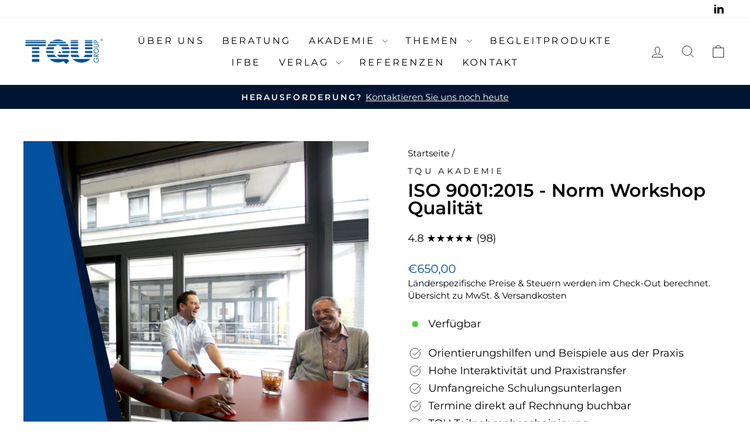

--- FILE ---
content_type: text/html; charset=utf-8
request_url: https://tqu-group.com/products/iso-9001-2015-norm-workshop-qualitat
body_size: 50349
content:
<!doctype html>
<html class="no-js" lang="de" dir="ltr">
<head>
  <!-- create a new Snippet called 'gtm-customer-events-storefront' and paste the below code into it -->

<!-- click tracking -->
<script>
    // function that gets the path of the clicked element. Borrowed from Simo Ahava. https://www.simoahava.com/analytics/create-css-path-variable-for-click-element/
   function gtm_get_click_element_path(element) {
    var el = element;
    if (el instanceof Node) {
      // Build the list of elements along the path
      var elList = [];
      do {
        if (el instanceof Element) {
          var classString = el.classList ? [].slice.call(el.classList).join('.') : '';
          var elementName = (el.tagName ? el.tagName.toLowerCase() : '') + 
              (classString ? '.' + classString : '') + 
              (el.id ? '#' + el.id : '');
          if (elementName) elList.unshift(elementName);
        }
        el = el.parentNode
      } while (el != null);
      // Get the stringified element object name
      var objString = element.toString().match(/\[object (\w+)\]/);
      var elementType = objString ? objString[1] : element.toString();
      var cssString = elList.join(' > ');
      // Return the CSS path as a string, prefixed with the element object name
      return cssString ? elementType + ': ' + cssString : elementType;
    }
   }
    
   window.addEventListener("click", function(event){

     // track clicks on any element and push it to Shopify customer events
     Shopify.analytics.publish("custom_click",{
         click_element : gtm_get_click_element_path(event.target) || '',
         click_id : event.target.id || '',
         click_classes : event.target.className || '',
         click_text : event.target.innerText || '',
         click_target : event.target.target || '',
         click_url : event.target.href || ''
     });

     // track link clicks and push it to Shopify customer events
     var closestLink = event.target.closest('a')
     if (closestLink){
       Shopify.analytics.publish("custom_link_click",{
         click_element : gtm_get_click_element_path(closestLink.target) || '',
         click_id : closestLink.id || '',
         click_classes : closestLink.className || '',
         click_text : closestLink.innerText || '',
         click_target : closestLink.target || '',
         click_url : closestLink.href || ''
       })
     }
  });
</script>
<!-- end of click tracking -->
  


  <meta charset="utf-8">
  <meta http-equiv="X-UA-Compatible" content="IE=edge,chrome=1">
  <meta name="viewport" content="width=device-width,initial-scale=1">
  <meta name="theme-color" content="#001531">
  <meta name="google-site-verification" content="p07A18hiDVIyj8bjFPSdX4W_mKpPpCGeDQMC2xEucd8" /><!-- Google Tag Manager -->
<script>(function(w,d,s,l,i){w[l]=w[l]||[];w[l].push({'gtm.start':
new Date().getTime(),event:'gtm.js'});var f=d.getElementsByTagName(s)[0],
j=d.createElement(s),dl=l!='dataLayer'?'&l='+l:'';j.async=true;j.src=
'https://www.googletagmanager.com/gtm.js?id='+i+dl;f.parentNode.insertBefore(j,f);
})(window,document,'script','dataLayer','GTM-5HNQWR6G');</script>
<!-- End Google Tag Manager --><link rel="preconnect" href="https://cdn.shopify.com" crossorigin>
  <link rel="preconnect" href="https://fonts.shopifycdn.com" crossorigin>
  <link rel="dns-prefetch" href="https://productreviews.shopifycdn.com">
  <link rel="dns-prefetch" href="https://ajax.googleapis.com">
  <link rel="dns-prefetch" href="https://maps.googleapis.com">
  <link rel="dns-prefetch" href="https://maps.gstatic.com"><link rel="shortcut icon" href="//tqu-group.com/cdn/shop/files/Akzente_setzten_kleks_32x32.png?v=1655718276" type="image/png" /><style data-shopify>@font-face {
  font-family: Montserrat;
  font-weight: 600;
  font-style: normal;
  font-display: swap;
  src: url("//tqu-group.com/cdn/fonts/montserrat/montserrat_n6.1326b3e84230700ef15b3a29fb520639977513e0.woff2") format("woff2"),
       url("//tqu-group.com/cdn/fonts/montserrat/montserrat_n6.652f051080eb14192330daceed8cd53dfdc5ead9.woff") format("woff");
}

  @font-face {
  font-family: Montserrat;
  font-weight: 400;
  font-style: normal;
  font-display: swap;
  src: url("//tqu-group.com/cdn/fonts/montserrat/montserrat_n4.81949fa0ac9fd2021e16436151e8eaa539321637.woff2") format("woff2"),
       url("//tqu-group.com/cdn/fonts/montserrat/montserrat_n4.a6c632ca7b62da89c3594789ba828388aac693fe.woff") format("woff");
}


  @font-face {
  font-family: Montserrat;
  font-weight: 600;
  font-style: normal;
  font-display: swap;
  src: url("//tqu-group.com/cdn/fonts/montserrat/montserrat_n6.1326b3e84230700ef15b3a29fb520639977513e0.woff2") format("woff2"),
       url("//tqu-group.com/cdn/fonts/montserrat/montserrat_n6.652f051080eb14192330daceed8cd53dfdc5ead9.woff") format("woff");
}

  @font-face {
  font-family: Montserrat;
  font-weight: 400;
  font-style: italic;
  font-display: swap;
  src: url("//tqu-group.com/cdn/fonts/montserrat/montserrat_i4.5a4ea298b4789e064f62a29aafc18d41f09ae59b.woff2") format("woff2"),
       url("//tqu-group.com/cdn/fonts/montserrat/montserrat_i4.072b5869c5e0ed5b9d2021e4c2af132e16681ad2.woff") format("woff");
}

  @font-face {
  font-family: Montserrat;
  font-weight: 600;
  font-style: italic;
  font-display: swap;
  src: url("//tqu-group.com/cdn/fonts/montserrat/montserrat_i6.e90155dd2f004112a61c0322d66d1f59dadfa84b.woff2") format("woff2"),
       url("//tqu-group.com/cdn/fonts/montserrat/montserrat_i6.41470518d8e9d7f1bcdd29a447c2397e5393943f.woff") format("woff");
}

</style><link href="//tqu-group.com/cdn/shop/t/57/assets/theme.css?v=14924544601291356231714123133" rel="stylesheet" type="text/css" media="all" />
<style data-shopify>:root {
    --typeHeaderPrimary: Montserrat;
    --typeHeaderFallback: sans-serif;
    --typeHeaderSize: 36px;
    --typeHeaderWeight: 600;
    --typeHeaderLineHeight: 1;
    --typeHeaderSpacing: 0.0em;

    --typeBasePrimary:Montserrat;
    --typeBaseFallback:sans-serif;
    --typeBaseSize: 18px;
    --typeBaseWeight: 400;
    --typeBaseSpacing: 0.0em;
    --typeBaseLineHeight: 1.4;
    --typeBaselineHeightMinus01: 1.3;

    --typeCollectionTitle: 20px;

    --iconWeight: 2px;
    --iconLinecaps: miter;

    
        --buttonRadius: 0;
    

    --colorGridOverlayOpacity: 0.1;
    }

    .placeholder-content {
    background-image: linear-gradient(100deg, #ffffff 40%, #f7f7f7 63%, #ffffff 79%);
    }</style><script>
    document.documentElement.className = document.documentElement.className.replace('no-js', 'js');

    window.theme = window.theme || {};
    theme.routes = {
      home: "/",
      cart: "/cart.js",
      cartPage: "/cart",
      cartAdd: "/cart/add.js",
      cartChange: "/cart/change.js",
      search: "/search",
      predictiveSearch: "/search/suggest"
    };
    theme.strings = {
      soldOut: "Ausverkauft",
      unavailable: "Nicht verfügbar",
      inStockLabel: "Verfügbar",
      oneStockLabel: "Jetzt das letzte Produkt sichern",
      otherStockLabel: "Nur noch [count] verfügbar",
      willNotShipUntil: "Wird nach dem [date] versendet",
      willBeInStockAfter: "Wird nach dem [date] auf Lager sein",
      waitingForStock: "Inventar auf dem Weg",
      savePrice: "Sparen [saved_amount]",
      cartEmpty: "Ihr Einkaufswagen ist im Moment leer.",
      cartTermsConfirmation: "Sie müssen den Verkaufsbedingungen zustimmen, um auszuchecken",
      searchCollections: "Kollektionen:",
      searchPages: "Seiten:",
      searchArticles: "Artikel:",
      productFrom: "Von ",
      maxQuantity: "Du kannst nur haben [quantity] von [title] in Ihrem Warenkorbt."
    };
    theme.settings = {
      cartType: "page",
      isCustomerTemplate: false,
      moneyFormat: "\u003cspan class=\"finalPrice\"\u003e€{{amount_with_comma_separator}}\u003c\/span\u003e",
      saveType: "dollar",
      productImageSize: "square",
      productImageCover: false,
      predictiveSearch: true,
      predictiveSearchType: null,
      predictiveSearchVendor: false,
      predictiveSearchPrice: false,
      quickView: true,
      themeName: 'Impulse',
      themeVersion: "7.3.4"
    };
  </script>

  <script>window.performance && window.performance.mark && window.performance.mark('shopify.content_for_header.start');</script><meta id="shopify-digital-wallet" name="shopify-digital-wallet" content="/64177635556/digital_wallets/dialog">
<meta name="shopify-checkout-api-token" content="4281f22b73328f7d15b6510882f0ff7f">
<link rel="alternate" hreflang="x-default" href="https://tqu-group.com/products/iso-9001-2015-norm-workshop-qualitat">
<link rel="alternate" hreflang="de" href="https://tqu-group.com/products/iso-9001-2015-norm-workshop-qualitat">
<link rel="alternate" hreflang="de-CH" href="https://tqu-group.com/de-ch/products/iso-9001-2015-norm-workshop-qualitat">
<link rel="alternate" hreflang="de-AT" href="https://tqu-group.com/de-at/products/iso-9001-2015-norm-workshop-qualitat">
<link rel="alternate" type="application/json+oembed" href="https://tqu-group.com/products/iso-9001-2015-norm-workshop-qualitat.oembed">
<script async="async" src="/checkouts/internal/preloads.js?locale=de-DE"></script>
<script id="apple-pay-shop-capabilities" type="application/json">{"shopId":64177635556,"countryCode":"DE","currencyCode":"EUR","merchantCapabilities":["supports3DS"],"merchantId":"gid:\/\/shopify\/Shop\/64177635556","merchantName":"TQU GROUP","requiredBillingContactFields":["postalAddress","email","phone"],"requiredShippingContactFields":["postalAddress","email","phone"],"shippingType":"shipping","supportedNetworks":["visa","maestro","masterCard","amex"],"total":{"type":"pending","label":"TQU GROUP","amount":"1.00"},"shopifyPaymentsEnabled":true,"supportsSubscriptions":true}</script>
<script id="shopify-features" type="application/json">{"accessToken":"4281f22b73328f7d15b6510882f0ff7f","betas":["rich-media-storefront-analytics"],"domain":"tqu-group.com","predictiveSearch":true,"shopId":64177635556,"locale":"de"}</script>
<script>var Shopify = Shopify || {};
Shopify.shop = "kontakt-2501.myshopify.com";
Shopify.locale = "de";
Shopify.currency = {"active":"EUR","rate":"1.0"};
Shopify.country = "DE";
Shopify.theme = {"name":"Impulse Update (17.5.2023)","id":149414248789,"schema_name":"Impulse","schema_version":"7.3.4","theme_store_id":null,"role":"main"};
Shopify.theme.handle = "null";
Shopify.theme.style = {"id":null,"handle":null};
Shopify.cdnHost = "tqu-group.com/cdn";
Shopify.routes = Shopify.routes || {};
Shopify.routes.root = "/";</script>
<script type="module">!function(o){(o.Shopify=o.Shopify||{}).modules=!0}(window);</script>
<script>!function(o){function n(){var o=[];function n(){o.push(Array.prototype.slice.apply(arguments))}return n.q=o,n}var t=o.Shopify=o.Shopify||{};t.loadFeatures=n(),t.autoloadFeatures=n()}(window);</script>
<script id="shop-js-analytics" type="application/json">{"pageType":"product"}</script>
<script defer="defer" async type="module" src="//tqu-group.com/cdn/shopifycloud/shop-js/modules/v2/client.init-shop-cart-sync_BH0MO3MH.de.esm.js"></script>
<script defer="defer" async type="module" src="//tqu-group.com/cdn/shopifycloud/shop-js/modules/v2/chunk.common_BErAfWaM.esm.js"></script>
<script defer="defer" async type="module" src="//tqu-group.com/cdn/shopifycloud/shop-js/modules/v2/chunk.modal_DqzNaksh.esm.js"></script>
<script type="module">
  await import("//tqu-group.com/cdn/shopifycloud/shop-js/modules/v2/client.init-shop-cart-sync_BH0MO3MH.de.esm.js");
await import("//tqu-group.com/cdn/shopifycloud/shop-js/modules/v2/chunk.common_BErAfWaM.esm.js");
await import("//tqu-group.com/cdn/shopifycloud/shop-js/modules/v2/chunk.modal_DqzNaksh.esm.js");

  window.Shopify.SignInWithShop?.initShopCartSync?.({"fedCMEnabled":true,"windoidEnabled":true});

</script>
<script>(function() {
  var isLoaded = false;
  function asyncLoad() {
    if (isLoaded) return;
    isLoaded = true;
    var urls = ["https:\/\/cdn.shopify.com\/s\/files\/1\/0641\/7763\/5556\/t\/57\/assets\/yoast-active-script.js?v=1695043461\u0026shop=kontakt-2501.myshopify.com","https:\/\/admin.revenuehunt.com\/embed.js?shop=kontakt-2501.myshopify.com"];
    for (var i = 0; i < urls.length; i++) {
      var s = document.createElement('script');
      s.type = 'text/javascript';
      s.async = true;
      s.src = urls[i];
      var x = document.getElementsByTagName('script')[0];
      x.parentNode.insertBefore(s, x);
    }
  };
  if(window.attachEvent) {
    window.attachEvent('onload', asyncLoad);
  } else {
    window.addEventListener('load', asyncLoad, false);
  }
})();</script>
<script id="__st">var __st={"a":64177635556,"offset":3600,"reqid":"6560a167-d364-4167-825f-86bda3df89a2-1770051421","pageurl":"tqu-group.com\/products\/iso-9001-2015-norm-workshop-qualitat","u":"06ce3ce70838","p":"product","rtyp":"product","rid":7730076844260};</script>
<script>window.ShopifyPaypalV4VisibilityTracking = true;</script>
<script id="captcha-bootstrap">!function(){'use strict';const t='contact',e='account',n='new_comment',o=[[t,t],['blogs',n],['comments',n],[t,'customer']],c=[[e,'customer_login'],[e,'guest_login'],[e,'recover_customer_password'],[e,'create_customer']],r=t=>t.map((([t,e])=>`form[action*='/${t}']:not([data-nocaptcha='true']) input[name='form_type'][value='${e}']`)).join(','),a=t=>()=>t?[...document.querySelectorAll(t)].map((t=>t.form)):[];function s(){const t=[...o],e=r(t);return a(e)}const i='password',u='form_key',d=['recaptcha-v3-token','g-recaptcha-response','h-captcha-response',i],f=()=>{try{return window.sessionStorage}catch{return}},m='__shopify_v',_=t=>t.elements[u];function p(t,e,n=!1){try{const o=window.sessionStorage,c=JSON.parse(o.getItem(e)),{data:r}=function(t){const{data:e,action:n}=t;return t[m]||n?{data:e,action:n}:{data:t,action:n}}(c);for(const[e,n]of Object.entries(r))t.elements[e]&&(t.elements[e].value=n);n&&o.removeItem(e)}catch(o){console.error('form repopulation failed',{error:o})}}const l='form_type',E='cptcha';function T(t){t.dataset[E]=!0}const w=window,h=w.document,L='Shopify',v='ce_forms',y='captcha';let A=!1;((t,e)=>{const n=(g='f06e6c50-85a8-45c8-87d0-21a2b65856fe',I='https://cdn.shopify.com/shopifycloud/storefront-forms-hcaptcha/ce_storefront_forms_captcha_hcaptcha.v1.5.2.iife.js',D={infoText:'Durch hCaptcha geschützt',privacyText:'Datenschutz',termsText:'Allgemeine Geschäftsbedingungen'},(t,e,n)=>{const o=w[L][v],c=o.bindForm;if(c)return c(t,g,e,D).then(n);var r;o.q.push([[t,g,e,D],n]),r=I,A||(h.body.append(Object.assign(h.createElement('script'),{id:'captcha-provider',async:!0,src:r})),A=!0)});var g,I,D;w[L]=w[L]||{},w[L][v]=w[L][v]||{},w[L][v].q=[],w[L][y]=w[L][y]||{},w[L][y].protect=function(t,e){n(t,void 0,e),T(t)},Object.freeze(w[L][y]),function(t,e,n,w,h,L){const[v,y,A,g]=function(t,e,n){const i=e?o:[],u=t?c:[],d=[...i,...u],f=r(d),m=r(i),_=r(d.filter((([t,e])=>n.includes(e))));return[a(f),a(m),a(_),s()]}(w,h,L),I=t=>{const e=t.target;return e instanceof HTMLFormElement?e:e&&e.form},D=t=>v().includes(t);t.addEventListener('submit',(t=>{const e=I(t);if(!e)return;const n=D(e)&&!e.dataset.hcaptchaBound&&!e.dataset.recaptchaBound,o=_(e),c=g().includes(e)&&(!o||!o.value);(n||c)&&t.preventDefault(),c&&!n&&(function(t){try{if(!f())return;!function(t){const e=f();if(!e)return;const n=_(t);if(!n)return;const o=n.value;o&&e.removeItem(o)}(t);const e=Array.from(Array(32),(()=>Math.random().toString(36)[2])).join('');!function(t,e){_(t)||t.append(Object.assign(document.createElement('input'),{type:'hidden',name:u})),t.elements[u].value=e}(t,e),function(t,e){const n=f();if(!n)return;const o=[...t.querySelectorAll(`input[type='${i}']`)].map((({name:t})=>t)),c=[...d,...o],r={};for(const[a,s]of new FormData(t).entries())c.includes(a)||(r[a]=s);n.setItem(e,JSON.stringify({[m]:1,action:t.action,data:r}))}(t,e)}catch(e){console.error('failed to persist form',e)}}(e),e.submit())}));const S=(t,e)=>{t&&!t.dataset[E]&&(n(t,e.some((e=>e===t))),T(t))};for(const o of['focusin','change'])t.addEventListener(o,(t=>{const e=I(t);D(e)&&S(e,y())}));const B=e.get('form_key'),M=e.get(l),P=B&&M;t.addEventListener('DOMContentLoaded',(()=>{const t=y();if(P)for(const e of t)e.elements[l].value===M&&p(e,B);[...new Set([...A(),...v().filter((t=>'true'===t.dataset.shopifyCaptcha))])].forEach((e=>S(e,t)))}))}(h,new URLSearchParams(w.location.search),n,t,e,['guest_login'])})(!0,!0)}();</script>
<script integrity="sha256-4kQ18oKyAcykRKYeNunJcIwy7WH5gtpwJnB7kiuLZ1E=" data-source-attribution="shopify.loadfeatures" defer="defer" src="//tqu-group.com/cdn/shopifycloud/storefront/assets/storefront/load_feature-a0a9edcb.js" crossorigin="anonymous"></script>
<script data-source-attribution="shopify.dynamic_checkout.dynamic.init">var Shopify=Shopify||{};Shopify.PaymentButton=Shopify.PaymentButton||{isStorefrontPortableWallets:!0,init:function(){window.Shopify.PaymentButton.init=function(){};var t=document.createElement("script");t.src="https://tqu-group.com/cdn/shopifycloud/portable-wallets/latest/portable-wallets.de.js",t.type="module",document.head.appendChild(t)}};
</script>
<script data-source-attribution="shopify.dynamic_checkout.buyer_consent">
  function portableWalletsHideBuyerConsent(e){var t=document.getElementById("shopify-buyer-consent"),n=document.getElementById("shopify-subscription-policy-button");t&&n&&(t.classList.add("hidden"),t.setAttribute("aria-hidden","true"),n.removeEventListener("click",e))}function portableWalletsShowBuyerConsent(e){var t=document.getElementById("shopify-buyer-consent"),n=document.getElementById("shopify-subscription-policy-button");t&&n&&(t.classList.remove("hidden"),t.removeAttribute("aria-hidden"),n.addEventListener("click",e))}window.Shopify?.PaymentButton&&(window.Shopify.PaymentButton.hideBuyerConsent=portableWalletsHideBuyerConsent,window.Shopify.PaymentButton.showBuyerConsent=portableWalletsShowBuyerConsent);
</script>
<script data-source-attribution="shopify.dynamic_checkout.cart.bootstrap">document.addEventListener("DOMContentLoaded",(function(){function t(){return document.querySelector("shopify-accelerated-checkout-cart, shopify-accelerated-checkout")}if(t())Shopify.PaymentButton.init();else{new MutationObserver((function(e,n){t()&&(Shopify.PaymentButton.init(),n.disconnect())})).observe(document.body,{childList:!0,subtree:!0})}}));
</script>
<link id="shopify-accelerated-checkout-styles" rel="stylesheet" media="screen" href="https://tqu-group.com/cdn/shopifycloud/portable-wallets/latest/accelerated-checkout-backwards-compat.css" crossorigin="anonymous">
<style id="shopify-accelerated-checkout-cart">
        #shopify-buyer-consent {
  margin-top: 1em;
  display: inline-block;
  width: 100%;
}

#shopify-buyer-consent.hidden {
  display: none;
}

#shopify-subscription-policy-button {
  background: none;
  border: none;
  padding: 0;
  text-decoration: underline;
  font-size: inherit;
  cursor: pointer;
}

#shopify-subscription-policy-button::before {
  box-shadow: none;
}

      </style>

<script>window.performance && window.performance.mark && window.performance.mark('shopify.content_for_header.end');</script>

  <script src="//tqu-group.com/cdn/shop/t/57/assets/vendor-scripts-v11.js" defer="defer"></script><script src="//tqu-group.com/cdn/shop/t/57/assets/theme.js?v=137436199022560166481684331471" defer="defer"></script>
  
<!-- BEGIN app block: shopify://apps/consentmo-gdpr/blocks/gdpr_cookie_consent/4fbe573f-a377-4fea-9801-3ee0858cae41 -->


<!-- END app block --><!-- BEGIN app block: shopify://apps/sc-easy-redirects/blocks/app/be3f8dbd-5d43-46b4-ba43-2d65046054c2 -->
    <!-- common for all pages -->
    
    
        
            <script src="https://cdn.shopify.com/extensions/264f3360-3201-4ab7-9087-2c63466c86a3/sc-easy-redirects-5/assets/esc-redirect-app.js" async></script>
        
    




<!-- END app block --><!-- BEGIN app block: shopify://apps/judge-me-reviews/blocks/judgeme_core/61ccd3b1-a9f2-4160-9fe9-4fec8413e5d8 --><!-- Start of Judge.me Core -->






<link rel="dns-prefetch" href="https://cdnwidget.judge.me">
<link rel="dns-prefetch" href="https://cdn.judge.me">
<link rel="dns-prefetch" href="https://cdn1.judge.me">
<link rel="dns-prefetch" href="https://api.judge.me">

<script data-cfasync='false' class='jdgm-settings-script'>window.jdgmSettings={"pagination":5,"disable_web_reviews":false,"badge_no_review_text":"Keine Bewertungen","badge_n_reviews_text":"{{ n }} Bewertung/Bewertungen","hide_badge_preview_if_no_reviews":true,"badge_hide_text":false,"enforce_center_preview_badge":false,"widget_title":"Kundenbewertungen","widget_open_form_text":"Bewertung schreiben","widget_close_form_text":"Bewertung abbrechen","widget_refresh_page_text":"Seite aktualisieren","widget_summary_text":"Basierend auf {{ number_of_reviews }} Bewertung/Bewertungen","widget_no_review_text":"Schreiben Sie die erste Bewertung","widget_name_field_text":"Anzeigename","widget_verified_name_field_text":"Verifizierter Name (öffentlich)","widget_name_placeholder_text":"Anzeigename","widget_required_field_error_text":"Dieses Feld ist erforderlich.","widget_email_field_text":"E-Mail-Adresse","widget_verified_email_field_text":"Verifizierte E-Mail (privat, kann nicht bearbeitet werden)","widget_email_placeholder_text":"Ihre E-Mail-Adresse","widget_email_field_error_text":"Bitte geben Sie eine gültige E-Mail-Adresse ein.","widget_rating_field_text":"Bewertung","widget_review_title_field_text":"Bewertungstitel","widget_review_title_placeholder_text":"Geben Sie Ihrer Bewertung einen Titel","widget_review_body_field_text":"Bewertungsinhalt","widget_review_body_placeholder_text":"Beginnen Sie hier zu schreiben...","widget_pictures_field_text":"Bild/Video (optional)","widget_submit_review_text":"Bewertung abschicken","widget_submit_verified_review_text":"Verifizierte Bewertung abschicken","widget_submit_success_msg_with_auto_publish":"Vielen Dank! Bitte aktualisieren Sie die Seite in wenigen Momenten, um Ihre Bewertung zu sehen. Sie können Ihre Bewertung entfernen oder bearbeiten, indem Sie sich bei \u003ca href='https://judge.me/login' target='_blank' rel='nofollow noopener'\u003eJudge.me\u003c/a\u003e anmelden","widget_submit_success_msg_no_auto_publish":"Vielen Dank! Ihre Bewertung wird veröffentlicht, sobald sie vom Shop-Administrator genehmigt wurde. Sie können Ihre Bewertung entfernen oder bearbeiten, indem Sie sich bei \u003ca href='https://judge.me/login' target='_blank' rel='nofollow noopener'\u003eJudge.me\u003c/a\u003e anmelden","widget_show_default_reviews_out_of_total_text":"Es werden {{ n_reviews_shown }} von {{ n_reviews }} Bewertungen angezeigt.","widget_show_all_link_text":"Alle anzeigen","widget_show_less_link_text":"Weniger anzeigen","widget_author_said_text":"{{ reviewer_name }} sagte:","widget_days_text":"vor {{ n }} Tag/Tagen","widget_weeks_text":"vor {{ n }} Woche/Wochen","widget_months_text":"vor {{ n }} Monat/Monaten","widget_years_text":"vor {{ n }} Jahr/Jahren","widget_yesterday_text":"Gestern","widget_today_text":"Heute","widget_replied_text":"\u003e\u003e {{ shop_name }} antwortete:","widget_read_more_text":"Mehr lesen","widget_reviewer_name_as_initial":"","widget_rating_filter_color":"#fbcd0a","widget_rating_filter_see_all_text":"Alle Bewertungen anzeigen","widget_sorting_most_recent_text":"Neueste","widget_sorting_highest_rating_text":"Höchste Bewertung","widget_sorting_lowest_rating_text":"Niedrigste Bewertung","widget_sorting_with_pictures_text":"Nur Bilder","widget_sorting_most_helpful_text":"Hilfreichste","widget_open_question_form_text":"Eine Frage stellen","widget_reviews_subtab_text":"Bewertungen","widget_questions_subtab_text":"Fragen","widget_question_label_text":"Frage","widget_answer_label_text":"Antwort","widget_question_placeholder_text":"Schreiben Sie hier Ihre Frage","widget_submit_question_text":"Frage absenden","widget_question_submit_success_text":"Vielen Dank für Ihre Frage! Wir werden Sie benachrichtigen, sobald sie beantwortet wird.","verified_badge_text":"Verifiziert","verified_badge_bg_color":"","verified_badge_text_color":"","verified_badge_placement":"left-of-reviewer-name","widget_review_max_height":"","widget_hide_border":false,"widget_social_share":false,"widget_thumb":false,"widget_review_location_show":false,"widget_location_format":"","all_reviews_include_out_of_store_products":true,"all_reviews_out_of_store_text":"(außerhalb des Shops)","all_reviews_pagination":100,"all_reviews_product_name_prefix_text":"über","enable_review_pictures":true,"enable_question_anwser":false,"widget_theme":"default","review_date_format":"mm/dd/yyyy","default_sort_method":"most-recent","widget_product_reviews_subtab_text":"Produktbewertungen","widget_shop_reviews_subtab_text":"Shop-Bewertungen","widget_other_products_reviews_text":"Bewertungen für andere Produkte","widget_store_reviews_subtab_text":"Shop-Bewertungen","widget_no_store_reviews_text":"Dieser Shop hat noch keine Bewertungen erhalten","widget_web_restriction_product_reviews_text":"Dieses Produkt hat noch keine Bewertungen erhalten","widget_no_items_text":"Keine Elemente gefunden","widget_show_more_text":"Mehr anzeigen","widget_write_a_store_review_text":"Shop-Bewertung schreiben","widget_other_languages_heading":"Bewertungen in anderen Sprachen","widget_translate_review_text":"Bewertung übersetzen nach {{ language }}","widget_translating_review_text":"Übersetzung läuft...","widget_show_original_translation_text":"Original anzeigen ({{ language }})","widget_translate_review_failed_text":"Bewertung konnte nicht übersetzt werden.","widget_translate_review_retry_text":"Erneut versuchen","widget_translate_review_try_again_later_text":"Versuchen Sie es später noch einmal","show_product_url_for_grouped_product":false,"widget_sorting_pictures_first_text":"Bilder zuerst","show_pictures_on_all_rev_page_mobile":false,"show_pictures_on_all_rev_page_desktop":false,"floating_tab_hide_mobile_install_preference":false,"floating_tab_button_name":"★ Bewertungen","floating_tab_title":"Lassen Sie Kunden für uns sprechen","floating_tab_button_color":"","floating_tab_button_background_color":"","floating_tab_url":"","floating_tab_url_enabled":false,"floating_tab_tab_style":"text","all_reviews_text_badge_text":"Kunden bewerten uns mit {{ shop.metafields.judgeme.all_reviews_rating | round: 1 }}/5 basierend auf {{ shop.metafields.judgeme.all_reviews_count }} Bewertungen.","all_reviews_text_badge_text_branded_style":"{{ shop.metafields.judgeme.all_reviews_rating | round: 1 }} von 5 Sternen basierend auf {{ shop.metafields.judgeme.all_reviews_count }} Bewertungen","is_all_reviews_text_badge_a_link":false,"show_stars_for_all_reviews_text_badge":false,"all_reviews_text_badge_url":"","all_reviews_text_style":"text","all_reviews_text_color_style":"judgeme_brand_color","all_reviews_text_color":"#108474","all_reviews_text_show_jm_brand":true,"featured_carousel_show_header":true,"featured_carousel_title":"Lassen Sie Kunden für uns sprechen","testimonials_carousel_title":"Kunden sagen uns","videos_carousel_title":"Echte Kunden-Geschichten","cards_carousel_title":"Kunden sagen uns","featured_carousel_count_text":"aus {{ n }} Bewertungen","featured_carousel_add_link_to_all_reviews_page":false,"featured_carousel_url":"","featured_carousel_show_images":true,"featured_carousel_autoslide_interval":5,"featured_carousel_arrows_on_the_sides":false,"featured_carousel_height":250,"featured_carousel_width":80,"featured_carousel_image_size":0,"featured_carousel_image_height":250,"featured_carousel_arrow_color":"#eeeeee","verified_count_badge_style":"vintage","verified_count_badge_orientation":"horizontal","verified_count_badge_color_style":"judgeme_brand_color","verified_count_badge_color":"#108474","is_verified_count_badge_a_link":false,"verified_count_badge_url":"","verified_count_badge_show_jm_brand":true,"widget_rating_preset_default":5,"widget_first_sub_tab":"product-reviews","widget_show_histogram":true,"widget_histogram_use_custom_color":false,"widget_pagination_use_custom_color":false,"widget_star_use_custom_color":false,"widget_verified_badge_use_custom_color":false,"widget_write_review_use_custom_color":false,"picture_reminder_submit_button":"Upload Pictures","enable_review_videos":false,"mute_video_by_default":false,"widget_sorting_videos_first_text":"Videos zuerst","widget_review_pending_text":"Ausstehend","featured_carousel_items_for_large_screen":3,"social_share_options_order":"Facebook,Twitter","remove_microdata_snippet":true,"disable_json_ld":false,"enable_json_ld_products":false,"preview_badge_show_question_text":false,"preview_badge_no_question_text":"Keine Fragen","preview_badge_n_question_text":"{{ number_of_questions }} Frage/Fragen","qa_badge_show_icon":false,"qa_badge_position":"same-row","remove_judgeme_branding":false,"widget_add_search_bar":false,"widget_search_bar_placeholder":"Suchen","widget_sorting_verified_only_text":"Nur verifizierte","featured_carousel_theme":"compact","featured_carousel_show_rating":true,"featured_carousel_show_title":true,"featured_carousel_show_body":true,"featured_carousel_show_date":false,"featured_carousel_show_reviewer":true,"featured_carousel_show_product":false,"featured_carousel_header_background_color":"#108474","featured_carousel_header_text_color":"#ffffff","featured_carousel_name_product_separator":"reviewed","featured_carousel_full_star_background":"#108474","featured_carousel_empty_star_background":"#dadada","featured_carousel_vertical_theme_background":"#f9fafb","featured_carousel_verified_badge_enable":false,"featured_carousel_verified_badge_color":"#108474","featured_carousel_border_style":"round","featured_carousel_review_line_length_limit":3,"featured_carousel_more_reviews_button_text":"Mehr Bewertungen lesen","featured_carousel_view_product_button_text":"Produkt ansehen","all_reviews_page_load_reviews_on":"scroll","all_reviews_page_load_more_text":"Mehr Bewertungen laden","disable_fb_tab_reviews":false,"enable_ajax_cdn_cache":false,"widget_public_name_text":"wird öffentlich angezeigt wie","default_reviewer_name":"John Smith","default_reviewer_name_has_non_latin":true,"widget_reviewer_anonymous":"Anonym","medals_widget_title":"Judge.me Bewertungsmedaillen","medals_widget_background_color":"#f9fafb","medals_widget_position":"footer_all_pages","medals_widget_border_color":"#f9fafb","medals_widget_verified_text_position":"left","medals_widget_use_monochromatic_version":false,"medals_widget_elements_color":"#108474","show_reviewer_avatar":true,"widget_invalid_yt_video_url_error_text":"Keine YouTube-Video-URL","widget_max_length_field_error_text":"Bitte geben Sie nicht mehr als {0} Zeichen ein.","widget_show_country_flag":false,"widget_show_collected_via_shop_app":true,"widget_verified_by_shop_badge_style":"light","widget_verified_by_shop_text":"Verifiziert vom Shop","widget_show_photo_gallery":false,"widget_load_with_code_splitting":true,"widget_ugc_install_preference":false,"widget_ugc_title":"Von uns hergestellt, von Ihnen geteilt","widget_ugc_subtitle":"Markieren Sie uns, um Ihr Bild auf unserer Seite zu sehen","widget_ugc_arrows_color":"#ffffff","widget_ugc_primary_button_text":"Jetzt kaufen","widget_ugc_primary_button_background_color":"#108474","widget_ugc_primary_button_text_color":"#ffffff","widget_ugc_primary_button_border_width":"0","widget_ugc_primary_button_border_style":"none","widget_ugc_primary_button_border_color":"#108474","widget_ugc_primary_button_border_radius":"25","widget_ugc_secondary_button_text":"Mehr laden","widget_ugc_secondary_button_background_color":"#ffffff","widget_ugc_secondary_button_text_color":"#108474","widget_ugc_secondary_button_border_width":"2","widget_ugc_secondary_button_border_style":"solid","widget_ugc_secondary_button_border_color":"#108474","widget_ugc_secondary_button_border_radius":"25","widget_ugc_reviews_button_text":"Bewertungen ansehen","widget_ugc_reviews_button_background_color":"#ffffff","widget_ugc_reviews_button_text_color":"#108474","widget_ugc_reviews_button_border_width":"2","widget_ugc_reviews_button_border_style":"solid","widget_ugc_reviews_button_border_color":"#108474","widget_ugc_reviews_button_border_radius":"25","widget_ugc_reviews_button_link_to":"judgeme-reviews-page","widget_ugc_show_post_date":true,"widget_ugc_max_width":"800","widget_rating_metafield_value_type":true,"widget_primary_color":"#108474","widget_enable_secondary_color":false,"widget_secondary_color":"#edf5f5","widget_summary_average_rating_text":"{{ average_rating }} von 5","widget_media_grid_title":"Kundenfotos \u0026 -videos","widget_media_grid_see_more_text":"Mehr sehen","widget_round_style":false,"widget_show_product_medals":true,"widget_verified_by_judgeme_text":"Verifiziert von Judge.me","widget_show_store_medals":true,"widget_verified_by_judgeme_text_in_store_medals":"Verifiziert von Judge.me","widget_media_field_exceed_quantity_message":"Entschuldigung, wir können nur {{ max_media }} für eine Bewertung akzeptieren.","widget_media_field_exceed_limit_message":"{{ file_name }} ist zu groß, bitte wählen Sie ein {{ media_type }} kleiner als {{ size_limit }}MB.","widget_review_submitted_text":"Bewertung abgesendet!","widget_question_submitted_text":"Frage abgesendet!","widget_close_form_text_question":"Abbrechen","widget_write_your_answer_here_text":"Schreiben Sie hier Ihre Antwort","widget_enabled_branded_link":true,"widget_show_collected_by_judgeme":false,"widget_reviewer_name_color":"","widget_write_review_text_color":"","widget_write_review_bg_color":"","widget_collected_by_judgeme_text":"gesammelt von Judge.me","widget_pagination_type":"standard","widget_load_more_text":"Mehr laden","widget_load_more_color":"#108474","widget_full_review_text":"Vollständige Bewertung","widget_read_more_reviews_text":"Mehr Bewertungen lesen","widget_read_questions_text":"Fragen lesen","widget_questions_and_answers_text":"Fragen \u0026 Antworten","widget_verified_by_text":"Verifiziert von","widget_verified_text":"Verifiziert","widget_number_of_reviews_text":"{{ number_of_reviews }} Bewertungen","widget_back_button_text":"Zurück","widget_next_button_text":"Weiter","widget_custom_forms_filter_button":"Filter","custom_forms_style":"vertical","widget_show_review_information":false,"how_reviews_are_collected":"Wie werden Bewertungen gesammelt?","widget_show_review_keywords":false,"widget_gdpr_statement":"Wie wir Ihre Daten verwenden: Wir kontaktieren Sie nur bezüglich der von Ihnen abgegebenen Bewertung und nur, wenn nötig. Durch das Absenden Ihrer Bewertung stimmen Sie den \u003ca href='https://judge.me/terms' target='_blank' rel='nofollow noopener'\u003eNutzungsbedingungen\u003c/a\u003e, der \u003ca href='https://judge.me/privacy' target='_blank' rel='nofollow noopener'\u003eDatenschutzrichtlinie\u003c/a\u003e und den \u003ca href='https://judge.me/content-policy' target='_blank' rel='nofollow noopener'\u003eInhaltsrichtlinien\u003c/a\u003e von Judge.me zu.","widget_multilingual_sorting_enabled":false,"widget_translate_review_content_enabled":false,"widget_translate_review_content_method":"manual","popup_widget_review_selection":"automatically_with_pictures","popup_widget_round_border_style":true,"popup_widget_show_title":true,"popup_widget_show_body":true,"popup_widget_show_reviewer":false,"popup_widget_show_product":true,"popup_widget_show_pictures":true,"popup_widget_use_review_picture":true,"popup_widget_show_on_home_page":true,"popup_widget_show_on_product_page":true,"popup_widget_show_on_collection_page":true,"popup_widget_show_on_cart_page":true,"popup_widget_position":"bottom_left","popup_widget_first_review_delay":5,"popup_widget_duration":5,"popup_widget_interval":5,"popup_widget_review_count":5,"popup_widget_hide_on_mobile":true,"review_snippet_widget_round_border_style":true,"review_snippet_widget_card_color":"#FFFFFF","review_snippet_widget_slider_arrows_background_color":"#FFFFFF","review_snippet_widget_slider_arrows_color":"#000000","review_snippet_widget_star_color":"#108474","show_product_variant":false,"all_reviews_product_variant_label_text":"Variante: ","widget_show_verified_branding":false,"widget_ai_summary_title":"Kunden sagen","widget_ai_summary_disclaimer":"KI-gestützte Bewertungszusammenfassung basierend auf aktuellen Kundenbewertungen","widget_show_ai_summary":false,"widget_show_ai_summary_bg":false,"widget_show_review_title_input":true,"redirect_reviewers_invited_via_email":"review_widget","request_store_review_after_product_review":false,"request_review_other_products_in_order":false,"review_form_color_scheme":"default","review_form_corner_style":"square","review_form_star_color":{},"review_form_text_color":"#333333","review_form_background_color":"#ffffff","review_form_field_background_color":"#fafafa","review_form_button_color":{},"review_form_button_text_color":"#ffffff","review_form_modal_overlay_color":"#000000","review_content_screen_title_text":"Wie würden Sie dieses Produkt bewerten?","review_content_introduction_text":"Wir würden uns freuen, wenn Sie etwas über Ihre Erfahrung teilen würden.","store_review_form_title_text":"Wie würden Sie diesen Shop bewerten?","store_review_form_introduction_text":"Wir würden uns freuen, wenn Sie etwas über Ihre Erfahrung teilen würden.","show_review_guidance_text":true,"one_star_review_guidance_text":"Schlecht","five_star_review_guidance_text":"Großartig","customer_information_screen_title_text":"Über Sie","customer_information_introduction_text":"Bitte teilen Sie uns mehr über sich mit.","custom_questions_screen_title_text":"Ihre Erfahrung im Detail","custom_questions_introduction_text":"Hier sind einige Fragen, die uns helfen, mehr über Ihre Erfahrung zu verstehen.","review_submitted_screen_title_text":"Vielen Dank für Ihre Bewertung!","review_submitted_screen_thank_you_text":"Wir verarbeiten sie und sie wird bald im Shop erscheinen.","review_submitted_screen_email_verification_text":"Bitte bestätigen Sie Ihre E-Mail-Adresse, indem Sie auf den Link klicken, den wir Ihnen gerade gesendet haben. Dies hilft uns, die Bewertungen authentisch zu halten.","review_submitted_request_store_review_text":"Möchten Sie Ihre Erfahrung beim Einkaufen bei uns teilen?","review_submitted_review_other_products_text":"Möchten Sie diese Produkte bewerten?","store_review_screen_title_text":"Möchten Sie Ihre Erfahrung mit uns teilen?","store_review_introduction_text":"Wir würden uns freuen, wenn Sie etwas über Ihre Erfahrung teilen würden.","reviewer_media_screen_title_picture_text":"Bild teilen","reviewer_media_introduction_picture_text":"Laden Sie ein Foto hoch, um Ihre Bewertung zu unterstützen.","reviewer_media_screen_title_video_text":"Video teilen","reviewer_media_introduction_video_text":"Laden Sie ein Video hoch, um Ihre Bewertung zu unterstützen.","reviewer_media_screen_title_picture_or_video_text":"Bild oder Video teilen","reviewer_media_introduction_picture_or_video_text":"Laden Sie ein Foto oder Video hoch, um Ihre Bewertung zu unterstützen.","reviewer_media_youtube_url_text":"Fügen Sie hier Ihre Youtube-URL ein","advanced_settings_next_step_button_text":"Weiter","advanced_settings_close_review_button_text":"Schließen","modal_write_review_flow":false,"write_review_flow_required_text":"Erforderlich","write_review_flow_privacy_message_text":"Wir respektieren Ihre Privatsphäre.","write_review_flow_anonymous_text":"Bewertung als anonym","write_review_flow_visibility_text":"Dies wird nicht für andere Kunden sichtbar sein.","write_review_flow_multiple_selection_help_text":"Wählen Sie so viele aus, wie Sie möchten","write_review_flow_single_selection_help_text":"Wählen Sie eine Option","write_review_flow_required_field_error_text":"Dieses Feld ist erforderlich","write_review_flow_invalid_email_error_text":"Bitte geben Sie eine gültige E-Mail-Adresse ein","write_review_flow_max_length_error_text":"Max. {{ max_length }} Zeichen.","write_review_flow_media_upload_text":"\u003cb\u003eZum Hochladen klicken\u003c/b\u003e oder ziehen und ablegen","write_review_flow_gdpr_statement":"Wir kontaktieren Sie nur bei Bedarf bezüglich Ihrer Bewertung. Mit dem Absenden Ihrer Bewertung stimmen Sie unseren \u003ca href='https://judge.me/terms' target='_blank' rel='nofollow noopener'\u003eGeschäftsbedingungen\u003c/a\u003e und unserer \u003ca href='https://judge.me/privacy' target='_blank' rel='nofollow noopener'\u003eDatenschutzrichtlinie\u003c/a\u003e zu.","rating_only_reviews_enabled":false,"show_negative_reviews_help_screen":false,"new_review_flow_help_screen_rating_threshold":3,"negative_review_resolution_screen_title_text":"Erzählen Sie uns mehr","negative_review_resolution_text":"Ihre Erfahrung ist uns wichtig. Falls es Probleme mit Ihrem Kauf gab, sind wir hier, um zu helfen. Zögern Sie nicht, uns zu kontaktieren, wir würden gerne die Gelegenheit haben, die Dinge zu korrigieren.","negative_review_resolution_button_text":"Kontaktieren Sie uns","negative_review_resolution_proceed_with_review_text":"Hinterlassen Sie eine Bewertung","negative_review_resolution_subject":"Problem mit dem Kauf von {{ shop_name }}.{{ order_name }}","preview_badge_collection_page_install_status":false,"widget_review_custom_css":"","preview_badge_custom_css":"","preview_badge_stars_count":"5-stars","featured_carousel_custom_css":"","floating_tab_custom_css":"","all_reviews_widget_custom_css":"","medals_widget_custom_css":"","verified_badge_custom_css":"","all_reviews_text_custom_css":"","transparency_badges_collected_via_store_invite":false,"transparency_badges_from_another_provider":false,"transparency_badges_collected_from_store_visitor":false,"transparency_badges_collected_by_verified_review_provider":false,"transparency_badges_earned_reward":false,"transparency_badges_collected_via_store_invite_text":"Bewertung gesammelt durch eine Einladung zum Shop","transparency_badges_from_another_provider_text":"Bewertung gesammelt von einem anderen Anbieter","transparency_badges_collected_from_store_visitor_text":"Bewertung gesammelt von einem Shop-Besucher","transparency_badges_written_in_google_text":"Bewertung in Google geschrieben","transparency_badges_written_in_etsy_text":"Bewertung in Etsy geschrieben","transparency_badges_written_in_shop_app_text":"Bewertung in Shop App geschrieben","transparency_badges_earned_reward_text":"Bewertung erhielt eine Belohnung für zukünftige Bestellungen","product_review_widget_per_page":10,"widget_store_review_label_text":"Shop-Bewertung","checkout_comment_extension_title_on_product_page":"Customer Comments","checkout_comment_extension_num_latest_comment_show":5,"checkout_comment_extension_format":"name_and_timestamp","checkout_comment_customer_name":"last_initial","checkout_comment_comment_notification":true,"preview_badge_collection_page_install_preference":true,"preview_badge_home_page_install_preference":false,"preview_badge_product_page_install_preference":true,"review_widget_install_preference":"","review_carousel_install_preference":false,"floating_reviews_tab_install_preference":"none","verified_reviews_count_badge_install_preference":false,"all_reviews_text_install_preference":false,"review_widget_best_location":true,"judgeme_medals_install_preference":false,"review_widget_revamp_enabled":false,"review_widget_qna_enabled":false,"review_widget_header_theme":"minimal","review_widget_widget_title_enabled":true,"review_widget_header_text_size":"medium","review_widget_header_text_weight":"regular","review_widget_average_rating_style":"compact","review_widget_bar_chart_enabled":true,"review_widget_bar_chart_type":"numbers","review_widget_bar_chart_style":"standard","review_widget_expanded_media_gallery_enabled":false,"review_widget_reviews_section_theme":"standard","review_widget_image_style":"thumbnails","review_widget_review_image_ratio":"square","review_widget_stars_size":"medium","review_widget_verified_badge":"standard_text","review_widget_review_title_text_size":"medium","review_widget_review_text_size":"medium","review_widget_review_text_length":"medium","review_widget_number_of_columns_desktop":3,"review_widget_carousel_transition_speed":5,"review_widget_custom_questions_answers_display":"always","review_widget_button_text_color":"#FFFFFF","review_widget_text_color":"#000000","review_widget_lighter_text_color":"#7B7B7B","review_widget_corner_styling":"soft","review_widget_review_word_singular":"Bewertung","review_widget_review_word_plural":"Bewertungen","review_widget_voting_label":"Hilfreich?","review_widget_shop_reply_label":"Antwort von {{ shop_name }}:","review_widget_filters_title":"Filter","qna_widget_question_word_singular":"Frage","qna_widget_question_word_plural":"Fragen","qna_widget_answer_reply_label":"Antwort von {{ answerer_name }}:","qna_content_screen_title_text":"Frage dieses Produkts stellen","qna_widget_question_required_field_error_text":"Bitte geben Sie Ihre Frage ein.","qna_widget_flow_gdpr_statement":"Wir kontaktieren Sie nur bei Bedarf bezüglich Ihrer Frage. Mit dem Absenden Ihrer Frage stimmen Sie unseren \u003ca href='https://judge.me/terms' target='_blank' rel='nofollow noopener'\u003eGeschäftsbedingungen\u003c/a\u003e und unserer \u003ca href='https://judge.me/privacy' target='_blank' rel='nofollow noopener'\u003eDatenschutzrichtlinie\u003c/a\u003e zu.","qna_widget_question_submitted_text":"Danke für Ihre Frage!","qna_widget_close_form_text_question":"Schließen","qna_widget_question_submit_success_text":"Wir werden Ihnen per E-Mail informieren, wenn wir Ihre Frage beantworten.","all_reviews_widget_v2025_enabled":false,"all_reviews_widget_v2025_header_theme":"default","all_reviews_widget_v2025_widget_title_enabled":true,"all_reviews_widget_v2025_header_text_size":"medium","all_reviews_widget_v2025_header_text_weight":"regular","all_reviews_widget_v2025_average_rating_style":"compact","all_reviews_widget_v2025_bar_chart_enabled":true,"all_reviews_widget_v2025_bar_chart_type":"numbers","all_reviews_widget_v2025_bar_chart_style":"standard","all_reviews_widget_v2025_expanded_media_gallery_enabled":false,"all_reviews_widget_v2025_show_store_medals":true,"all_reviews_widget_v2025_show_photo_gallery":true,"all_reviews_widget_v2025_show_review_keywords":false,"all_reviews_widget_v2025_show_ai_summary":false,"all_reviews_widget_v2025_show_ai_summary_bg":false,"all_reviews_widget_v2025_add_search_bar":false,"all_reviews_widget_v2025_default_sort_method":"most-recent","all_reviews_widget_v2025_reviews_per_page":10,"all_reviews_widget_v2025_reviews_section_theme":"default","all_reviews_widget_v2025_image_style":"thumbnails","all_reviews_widget_v2025_review_image_ratio":"square","all_reviews_widget_v2025_stars_size":"medium","all_reviews_widget_v2025_verified_badge":"bold_badge","all_reviews_widget_v2025_review_title_text_size":"medium","all_reviews_widget_v2025_review_text_size":"medium","all_reviews_widget_v2025_review_text_length":"medium","all_reviews_widget_v2025_number_of_columns_desktop":3,"all_reviews_widget_v2025_carousel_transition_speed":5,"all_reviews_widget_v2025_custom_questions_answers_display":"always","all_reviews_widget_v2025_show_product_variant":false,"all_reviews_widget_v2025_show_reviewer_avatar":true,"all_reviews_widget_v2025_reviewer_name_as_initial":"","all_reviews_widget_v2025_review_location_show":false,"all_reviews_widget_v2025_location_format":"","all_reviews_widget_v2025_show_country_flag":false,"all_reviews_widget_v2025_verified_by_shop_badge_style":"light","all_reviews_widget_v2025_social_share":false,"all_reviews_widget_v2025_social_share_options_order":"Facebook,Twitter,LinkedIn,Pinterest","all_reviews_widget_v2025_pagination_type":"standard","all_reviews_widget_v2025_button_text_color":"#FFFFFF","all_reviews_widget_v2025_text_color":"#000000","all_reviews_widget_v2025_lighter_text_color":"#7B7B7B","all_reviews_widget_v2025_corner_styling":"soft","all_reviews_widget_v2025_title":"Kundenbewertungen","all_reviews_widget_v2025_ai_summary_title":"Kunden sagen über diesen Shop","all_reviews_widget_v2025_no_review_text":"Schreiben Sie die erste Bewertung","platform":"shopify","branding_url":"https://app.judge.me/reviews","branding_text":"Unterstützt von Judge.me","locale":"en","reply_name":"TQU GROUP","widget_version":"2.1","footer":true,"autopublish":true,"review_dates":false,"enable_custom_form":false,"shop_locale":"de","enable_multi_locales_translations":false,"show_review_title_input":true,"review_verification_email_status":"always","can_be_branded":false,"reply_name_text":"TQU GROUP"};</script> <style class='jdgm-settings-style'>﻿.jdgm-xx{left:0}.jdgm-histogram .jdgm-histogram__bar-content{background:#fbcd0a}.jdgm-histogram .jdgm-histogram__bar:after{background:#fbcd0a}.jdgm-prev-badge[data-average-rating='0.00']{display:none !important}.jdgm-rev .jdgm-rev__timestamp,.jdgm-quest .jdgm-rev__timestamp,.jdgm-carousel-item__timestamp{display:none !important}.jdgm-author-all-initials{display:none !important}.jdgm-author-last-initial{display:none !important}.jdgm-rev-widg__title{visibility:hidden}.jdgm-rev-widg__summary-text{visibility:hidden}.jdgm-prev-badge__text{visibility:hidden}.jdgm-rev__replier:before{content:'TQU GROUP'}.jdgm-rev__prod-link-prefix:before{content:'über'}.jdgm-rev__variant-label:before{content:'Variante: '}.jdgm-rev__out-of-store-text:before{content:'(außerhalb des Shops)'}@media only screen and (min-width: 768px){.jdgm-rev__pics .jdgm-rev_all-rev-page-picture-separator,.jdgm-rev__pics .jdgm-rev__product-picture{display:none}}@media only screen and (max-width: 768px){.jdgm-rev__pics .jdgm-rev_all-rev-page-picture-separator,.jdgm-rev__pics .jdgm-rev__product-picture{display:none}}.jdgm-preview-badge[data-template="index"]{display:none !important}.jdgm-verified-count-badget[data-from-snippet="true"]{display:none !important}.jdgm-carousel-wrapper[data-from-snippet="true"]{display:none !important}.jdgm-all-reviews-text[data-from-snippet="true"]{display:none !important}.jdgm-medals-section[data-from-snippet="true"]{display:none !important}.jdgm-ugc-media-wrapper[data-from-snippet="true"]{display:none !important}.jdgm-rev__transparency-badge[data-badge-type="review_collected_via_store_invitation"]{display:none !important}.jdgm-rev__transparency-badge[data-badge-type="review_collected_from_another_provider"]{display:none !important}.jdgm-rev__transparency-badge[data-badge-type="review_collected_from_store_visitor"]{display:none !important}.jdgm-rev__transparency-badge[data-badge-type="review_written_in_etsy"]{display:none !important}.jdgm-rev__transparency-badge[data-badge-type="review_written_in_google_business"]{display:none !important}.jdgm-rev__transparency-badge[data-badge-type="review_written_in_shop_app"]{display:none !important}.jdgm-rev__transparency-badge[data-badge-type="review_earned_for_future_purchase"]{display:none !important}
</style> <style class='jdgm-settings-style'></style>

  
  
  
  <style class='jdgm-miracle-styles'>
  @-webkit-keyframes jdgm-spin{0%{-webkit-transform:rotate(0deg);-ms-transform:rotate(0deg);transform:rotate(0deg)}100%{-webkit-transform:rotate(359deg);-ms-transform:rotate(359deg);transform:rotate(359deg)}}@keyframes jdgm-spin{0%{-webkit-transform:rotate(0deg);-ms-transform:rotate(0deg);transform:rotate(0deg)}100%{-webkit-transform:rotate(359deg);-ms-transform:rotate(359deg);transform:rotate(359deg)}}@font-face{font-family:'JudgemeStar';src:url("[data-uri]") format("woff");font-weight:normal;font-style:normal}.jdgm-star{font-family:'JudgemeStar';display:inline !important;text-decoration:none !important;padding:0 4px 0 0 !important;margin:0 !important;font-weight:bold;opacity:1;-webkit-font-smoothing:antialiased;-moz-osx-font-smoothing:grayscale}.jdgm-star:hover{opacity:1}.jdgm-star:last-of-type{padding:0 !important}.jdgm-star.jdgm--on:before{content:"\e000"}.jdgm-star.jdgm--off:before{content:"\e001"}.jdgm-star.jdgm--half:before{content:"\e002"}.jdgm-widget *{margin:0;line-height:1.4;-webkit-box-sizing:border-box;-moz-box-sizing:border-box;box-sizing:border-box;-webkit-overflow-scrolling:touch}.jdgm-hidden{display:none !important;visibility:hidden !important}.jdgm-temp-hidden{display:none}.jdgm-spinner{width:40px;height:40px;margin:auto;border-radius:50%;border-top:2px solid #eee;border-right:2px solid #eee;border-bottom:2px solid #eee;border-left:2px solid #ccc;-webkit-animation:jdgm-spin 0.8s infinite linear;animation:jdgm-spin 0.8s infinite linear}.jdgm-prev-badge{display:block !important}

</style>


  
  
   


<script data-cfasync='false' class='jdgm-script'>
!function(e){window.jdgm=window.jdgm||{},jdgm.CDN_HOST="https://cdnwidget.judge.me/",jdgm.CDN_HOST_ALT="https://cdn2.judge.me/cdn/widget_frontend/",jdgm.API_HOST="https://api.judge.me/",jdgm.CDN_BASE_URL="https://cdn.shopify.com/extensions/019c1f27-45b6-76aa-85e0-29a3e1a082f3/judgeme-extensions-333/assets/",
jdgm.docReady=function(d){(e.attachEvent?"complete"===e.readyState:"loading"!==e.readyState)?
setTimeout(d,0):e.addEventListener("DOMContentLoaded",d)},jdgm.loadCSS=function(d,t,o,a){
!o&&jdgm.loadCSS.requestedUrls.indexOf(d)>=0||(jdgm.loadCSS.requestedUrls.push(d),
(a=e.createElement("link")).rel="stylesheet",a.class="jdgm-stylesheet",a.media="nope!",
a.href=d,a.onload=function(){this.media="all",t&&setTimeout(t)},e.body.appendChild(a))},
jdgm.loadCSS.requestedUrls=[],jdgm.loadJS=function(e,d){var t=new XMLHttpRequest;
t.onreadystatechange=function(){4===t.readyState&&(Function(t.response)(),d&&d(t.response))},
t.open("GET",e),t.onerror=function(){if(e.indexOf(jdgm.CDN_HOST)===0&&jdgm.CDN_HOST_ALT!==jdgm.CDN_HOST){var f=e.replace(jdgm.CDN_HOST,jdgm.CDN_HOST_ALT);jdgm.loadJS(f,d)}},t.send()},jdgm.docReady((function(){(window.jdgmLoadCSS||e.querySelectorAll(
".jdgm-widget, .jdgm-all-reviews-page").length>0)&&(jdgmSettings.widget_load_with_code_splitting?
parseFloat(jdgmSettings.widget_version)>=3?jdgm.loadCSS(jdgm.CDN_HOST+"widget_v3/base.css"):
jdgm.loadCSS(jdgm.CDN_HOST+"widget/base.css"):jdgm.loadCSS(jdgm.CDN_HOST+"shopify_v2.css"),
jdgm.loadJS(jdgm.CDN_HOST+"loa"+"der.js"))}))}(document);
</script>
<noscript><link rel="stylesheet" type="text/css" media="all" href="https://cdnwidget.judge.me/shopify_v2.css"></noscript>

<!-- BEGIN app snippet: theme_fix_tags --><script>
  (function() {
    var jdgmThemeFixes = null;
    if (!jdgmThemeFixes) return;
    var thisThemeFix = jdgmThemeFixes[Shopify.theme.id];
    if (!thisThemeFix) return;

    if (thisThemeFix.html) {
      document.addEventListener("DOMContentLoaded", function() {
        var htmlDiv = document.createElement('div');
        htmlDiv.classList.add('jdgm-theme-fix-html');
        htmlDiv.innerHTML = thisThemeFix.html;
        document.body.append(htmlDiv);
      });
    };

    if (thisThemeFix.css) {
      var styleTag = document.createElement('style');
      styleTag.classList.add('jdgm-theme-fix-style');
      styleTag.innerHTML = thisThemeFix.css;
      document.head.append(styleTag);
    };

    if (thisThemeFix.js) {
      var scriptTag = document.createElement('script');
      scriptTag.classList.add('jdgm-theme-fix-script');
      scriptTag.innerHTML = thisThemeFix.js;
      document.head.append(scriptTag);
    };
  })();
</script>
<!-- END app snippet -->
<!-- End of Judge.me Core -->



<!-- END app block --><!-- BEGIN app block: shopify://apps/sami-b2b-lock/blocks/app-embed/8d86a3b4-97b3-44ab-adc1-ec01c5a89da9 -->
 


  <script>

    window.Samita = window.Samita || {}
    Samita.SamitaLocksAccessParams = Samita.SamitaLocksAccessParams || {}
    Samita.SamitaLocksAccessParams.settings =  {"general":{"price_atc":"plain_text","effect_button":"ripple","collectFeedback":true,"placeholder_message":true,"placeholder_templateLock":true},"template":{"text_color":"#000","btn_bg_color":"#7396a2","bg_placeholder":"#f3f3f3","btn_text_color":"#ffffff","bg_notification":"#fff","input_box_shadow":"#ccc","plain_text_color":"#230d0d","color_placeholder":"#000","button_priceAtc_bg":"#5487a0","input_passcode_color":"#000","button_priceAtc_color":"#fff","input_passcode_background":"#ffffff"}};
    Samita.SamitaLocksAccessParams.locks =  [{"access":1,"id":24317,"resources_conditional":{"type":["passcode"],"customer":{"logic":[[{"type":"tagged_with","value":null}]],"source":"rules","listManual":[]},"passcode":{"code":null,"message":"Gratulation","listCode":["1337"]},"redirect":{"type":"login"},"secretLink":{"code":[],"links":[],"message":null,"resources":"products"}},"advanced":null,"resources_lock":{"url":null,"page":[],"type":"products","blogs":{"active":"blogs","selectedBlogs":[],"selectedArticles":[]},"exclude":{"url":[],"active":false},"setting":["atc"],"hideList":false,"products":{"7704685773028":"products"},"PreviewLink":"https://kontakt-2501.myshopify.com/products/master-black-belt","collections":[],"grandAccess":{"time":"120","interval":"day"},"limitProduct":"manual","allowHomePage":true},"status":1}];
    Samita.SamitaLocksAccessParams.themeStoreId = Shopify.theme.theme_store_id;
    Samita.SamitaLocksAccessParams.ShopUrl = Shopify.shop;
    Samita.SamitaLocksAccessParams.features =  {"conditions_specific_products":-1,"isCreateAbleLock":true,"number_lock_to_add":-1,"login_to_view_products":true,"login_to_view_pages":true,"login_to_view_urls":true,"login_to_view_blogs":true,"login_to_view_collections":true,"login_to_view_whole_websites":true,"password_protect_pages_with_locks":true,"add_multiple_passcode":true,"secret_link_view_page":true,"exclude_specific_URLs":true,"login_view_price":true,"hide_product_and_collection":true,"hide_add_to_cart_price_and_btn":true,"redirect_to_any_page_url":true,"hide_price_on_gg_search":true,"select_blog_article_to_lock":true,"select_customer_for_lock":true};
    Samita.SamitaLocksAccessParams.themeInfo  = [{"id":136287650020,"name":"Neue Homepage (2.1.2023)","role":"unpublished","theme_store_id":null,"selected":false,"theme_name":"Flex","theme_version":"3.4.0"},{"id":136363835620,"name":"Flex-v3.5.0","role":"unpublished","theme_store_id":null,"selected":false,"theme_name":"Flex","theme_version":"3.5.0"},{"id":149402714453,"name":"Backup: Impulse 17.05.23","role":"unpublished","theme_store_id":857,"selected":false,"theme_name":"Impulse","theme_version":"7.2.0"},{"id":149403107669,"name":"Impulse Entwicklungen Ramiz Teil 3 (17.5.2023)","role":"unpublished","theme_store_id":857,"selected":false,"theme_name":"Impulse","theme_version":"7.3.4"},{"id":149414248789,"name":"Impulse Update (17.5.2023)","role":"main","theme_store_id":857,"selected":true,"theme_name":"Impulse","theme_version":"7.3.4"},{"id":159249989973,"name":"Kopie von Impulse Update (17.5.2023)","role":"unpublished","theme_store_id":857,"selected":false,"theme_name":"Impulse","theme_version":"7.3.4"},{"id":160750305621,"name":"Aktuelles Theme (Pre-Order)","role":"unpublished","theme_store_id":857,"selected":false,"theme_name":"Impulse","theme_version":"7.3.4"},{"id":172172247381,"name":"Aktualisierte Kopie von Aktualisierte Kopie von...","role":"unpublished","theme_store_id":887,"selected":false,"theme_name":"Dawn","theme_version":"15.1.0"},{"id":178372247893,"name":"Aktualisierte Kopie von Aktualisierte Kopie von...","role":"unpublished","theme_store_id":887,"selected":false,"theme_name":"Dawn","theme_version":"15.2.0"}];
    Samita.SamitaLocksAccessParams.appUrl = "https:\/\/lock.samita.io";
    Samita.SamitaLocksAccessParams.selector = {};
    Samita.SamitaLocksAccessParams.translation = {"de":{"general":{"Back":"Zurück","Submit":"Einreichen","Enter_passcode":"Zugangscode eingeben","Passcode_empty":"Zugangscode darf nicht leer sein","secret_lock_atc":"Sie können die Funktion zum Hinzufügen zum Warenkorb für dieses Produkt nicht sehen.","title_linkScret":"Der Link ist gesperrt","customer_lock_atc":"Schaltfläche „Zum Warenkorb hinzufügen“ ist nicht freigeschaltet.","secret_lock_price":"Sie können den Preis dieses Produkts nicht sehen.","Login_to_see_price":"Anmelden, um den Preis zu sehen","Passcode_incorrect":"Zugangscode ist falsch","customer_lock_price":"Der Preis ist gesperrt.","Login_to_Add_to_cart":"Anmelden, um Produkt in den Warenkorb zu legen","notification_linkScret":"Ressource nur mit geheimem Link zugänglich","This_resource_has_been_locked":"Diese Ressource wurde gesperrt","please_enter_passcode_to_unlock":"Bitte geben Sie Ihren Zugangscode ein, um dieses Seminar zu buchen."}},"default":{"general":{"Back":"Back","Submit":"Submit","Enter_passcode":"Enter passcode","Passcode_empty":"Passcode cant be empty !!","secret_lock_atc":"You cannot see the add to cart of this product !!","title_linkScret":"The link is locked !!","customer_lock_atc":"Button add to cart has been lock !!","secret_lock_price":"You cannot see the price of this product !!","Login_to_see_price":"Login to see price","Passcode_incorrect":"Passcode is incorrect !!","customer_lock_price":"Price had been locked !!","Login_to_Add_to_cart":"Login to Add to cart","notification_linkScret":"resource accessible only with secret link","This_resource_has_been_locked":"This resource has been locked","please_enter_passcode_to_unlock":"Please enter your passcode to unlock this resource"}}};
    Samita.SamitaLocksAccessParams.locale = "de";
    Samita.SamitaLocksAccessParams.current_locale = "de";
    Samita.SamitaLocksAccessParams.ListHandle = [];
    Samita.SamitaLocksAccessParams.ProductsLoad = [];
    Samita.SamitaLocksAccessParams.proxy_url = "/apps/samita-lock"
    Samita.SamitaLocksAccessParams.tokenStorefrontSamiLock = "";

    if(window?.Shopify?.designMode){
        window.Samita.SamitaLocksAccessParams.locks = [];
    }

    
      document.querySelector('html').classList.add('smt-loadding');
    

    
    

    

    


    Samita.SamitaLocksAccessParams.product ={"id":7730076844260,"title":"ISO 9001:2015 - Norm Workshop Qualität","handle":"iso-9001-2015-norm-workshop-qualitat","description":"\u003cp style=\"text-align: left;\"\u003eGrundkenntnisse im Qualitätsmanagement sind vorhanden und es besteht ein Interesse an der Implementierung oder Verbesserung eines ISO 9001-konformen Qualitätsmanagementsystems in Ihrem Unternehmen. Welches entweder bereits nach ISO 9001 zertifiziert ist oder eine solche Zertifizierung anstrebt.\u003c\/p\u003e\n\u003cp\u003eDie weltweite Basis für qualitätsorientierte Organisation, ist die \u003cstrong\u003eNorm DIN ISO-9001:2015\u003c\/strong\u003e, diese dient vielen Managementsystemen als Grundlage. Hierzu beschreibt und definiert die Norm ISO 9001 die Anforderungen an das \u003cstrong\u003eManagementsystem\u003c\/strong\u003e Ihrer Organisation.\u003c\/p\u003e\n\u003cp\u003eAls Anwender der ISO 9001 sind Sie verantwortlich für die Implementierung und Überwachung eines Qualitätsmanagementsystems in Ihrer Organisation gemäß den Anforderungen dieser internationalen Norm. Sie können dazu beitragen, die Qualität der Produkte oder Dienstleistungen Ihres Unternehmens zu verbessern, Kundenzufriedenheit zu steigern und die betriebliche Effizienz zu erhöhen.\u003c\/p\u003e\n\u003cp\u003eDas Seminar \"ISO 9001 - Norm Workshop Qualität\" unterstützt Sie dabei, ein tieferes Verständnis der ISO 9001:2015 Norm zu entwickeln. Deshalb fokussiert es besonders auf die Umsetzung der Anforderungen in der Unternehmensrealität. Sie erlernen die Prozessorientierung im Unternehmen, die Anforderungen der ISO 9001:2015 und deren Umsetzung sowie die Struktur der QM-Dokumentation spielerisch in einem \u003cstrong\u003ePraxisworkshop\u003c\/strong\u003e.\u003c\/p\u003e\n\u003cp\u003eEin besonderer Fokus liegt darauf, Normtexte in eine verständliche Unternehmenssprache zu übersetzen, um die Umsetzung der Anforderungen in der Praxis zu erleichtern. Dies wird zudem \u003cspan data-mce-fragment=\"1\"\u003emit Umsetzungsbeispielen unterstrichen. \u003c\/span\u003eAuf diese Weise erhalten Sie die Fähigkeiten zur nutzenorientierten Umsetzung ihrer unternehmensspezifischen Anforderungen.\u003c\/p\u003e\n\u003cp\u003eDeshalb lebt es von Ihren persönlichen Fallbeispielen und individuellen Herausforderungen.\u003c\/p\u003e\n\u003cp\u003eDie Norm wurde im Jahr 2015 neu gefasst, um den Anforderungen der sogenannten High Level Structure zu genügen. Die Gliederung orientiert sich am PDCA-Zyklus. Zudem rückte die Bedeutung von Prozessen in den Mittelpunkt.\u003c\/p\u003e\n\u003ch2\u003eThemen im Seminar\u003c\/h2\u003e\n\u003cp\u003eAlle Themen des Seminars übersichtlich zusammengefasst.\u003c\/p\u003e\n\u003cul\u003e\n\u003cli\u003eRolle der ISO 9000 im Total Quality Management\u003c\/li\u003e\n\u003cli\u003eProzessorientierung im Unternehmen\u003c\/li\u003e\n\u003cli\u003eManagementsysteme, Bedeutung, Nutzen und praktische Umsetzung\u003c\/li\u003e\n\u003cli\u003eDie Anforderungen der ISO 9001:2015 und deren Umsetzung\u003c\/li\u003e\n\u003cli\u003ePraxisorientierter Normworkshop ISO 9001\u003c\/li\u003e\n\u003cli\u003eUmfang und Struktur der QM-Dokumentation\u003c\/li\u003e\n\u003cli\u003eWeiterentwicklung des Managementsystems: Internes Audit und Management Review\u003c\/li\u003e\n\u003cli\u003eRolle der Zertifizierung und Akkreditierung im Qualitätsprozess\u003c\/li\u003e\n\u003c\/ul\u003e","published_at":"2022-08-24T15:14:31+02:00","created_at":"2022-07-18T17:43:48+02:00","vendor":"TQU AKADEMIE","type":"Seminar","tags":["Managementsysteme","Qualitätsmanagement","VDA QMC"],"price":65000,"price_min":65000,"price_max":65000,"available":true,"price_varies":false,"compare_at_price":null,"compare_at_price_min":0,"compare_at_price_max":0,"compare_at_price_varies":false,"variants":[{"id":51375013527893,"title":"Ulm \/ 03.03.2026 (1 Tag)","option1":"Ulm","option2":"03.03.2026 (1 Tag)","option3":null,"sku":null,"requires_shipping":false,"taxable":true,"featured_image":null,"available":true,"name":"ISO 9001:2015 - Norm Workshop Qualität - Ulm \/ 03.03.2026 (1 Tag)","public_title":"Ulm \/ 03.03.2026 (1 Tag)","options":["Ulm","03.03.2026 (1 Tag)"],"price":65000,"weight":0,"compare_at_price":null,"inventory_management":"shopify","barcode":"","requires_selling_plan":false,"selling_plan_allocations":[]},{"id":51375013560661,"title":"Ulm \/ 07.07.2026 (1 Tag)","option1":"Ulm","option2":"07.07.2026 (1 Tag)","option3":null,"sku":null,"requires_shipping":false,"taxable":true,"featured_image":null,"available":true,"name":"ISO 9001:2015 - Norm Workshop Qualität - Ulm \/ 07.07.2026 (1 Tag)","public_title":"Ulm \/ 07.07.2026 (1 Tag)","options":["Ulm","07.07.2026 (1 Tag)"],"price":65000,"weight":0,"compare_at_price":null,"inventory_management":"shopify","barcode":"","requires_selling_plan":false,"selling_plan_allocations":[]},{"id":51375013593429,"title":"Ulm \/ 13.10.2026 (1 Tag)","option1":"Ulm","option2":"13.10.2026 (1 Tag)","option3":null,"sku":null,"requires_shipping":false,"taxable":true,"featured_image":null,"available":true,"name":"ISO 9001:2015 - Norm Workshop Qualität - Ulm \/ 13.10.2026 (1 Tag)","public_title":"Ulm \/ 13.10.2026 (1 Tag)","options":["Ulm","13.10.2026 (1 Tag)"],"price":65000,"weight":0,"compare_at_price":null,"inventory_management":"shopify","barcode":"","requires_selling_plan":false,"selling_plan_allocations":[]},{"id":51375013626197,"title":"Winterthur \/ 03.03.2026 (1 Tag)","option1":"Winterthur","option2":"03.03.2026 (1 Tag)","option3":null,"sku":null,"requires_shipping":false,"taxable":true,"featured_image":null,"available":false,"name":"ISO 9001:2015 - Norm Workshop Qualität - Winterthur \/ 03.03.2026 (1 Tag)","public_title":"Winterthur \/ 03.03.2026 (1 Tag)","options":["Winterthur","03.03.2026 (1 Tag)"],"price":65000,"weight":0,"compare_at_price":null,"inventory_management":"shopify","barcode":"","requires_selling_plan":false,"selling_plan_allocations":[]},{"id":51375013658965,"title":"Winterthur \/ 07.07.2026 (1 Tag)","option1":"Winterthur","option2":"07.07.2026 (1 Tag)","option3":null,"sku":null,"requires_shipping":false,"taxable":true,"featured_image":null,"available":false,"name":"ISO 9001:2015 - Norm Workshop Qualität - Winterthur \/ 07.07.2026 (1 Tag)","public_title":"Winterthur \/ 07.07.2026 (1 Tag)","options":["Winterthur","07.07.2026 (1 Tag)"],"price":65000,"weight":0,"compare_at_price":null,"inventory_management":"shopify","barcode":"","requires_selling_plan":false,"selling_plan_allocations":[]},{"id":51375013691733,"title":"Winterthur \/ 13.10.2026 (1 Tag)","option1":"Winterthur","option2":"13.10.2026 (1 Tag)","option3":null,"sku":null,"requires_shipping":false,"taxable":true,"featured_image":null,"available":false,"name":"ISO 9001:2015 - Norm Workshop Qualität - Winterthur \/ 13.10.2026 (1 Tag)","public_title":"Winterthur \/ 13.10.2026 (1 Tag)","options":["Winterthur","13.10.2026 (1 Tag)"],"price":65000,"weight":0,"compare_at_price":null,"inventory_management":"shopify","barcode":"","requires_selling_plan":false,"selling_plan_allocations":[]}],"images":["\/\/tqu-group.com\/cdn\/shop\/files\/ID47-Thumbnail.jpg?v=1685101533","\/\/tqu-group.com\/cdn\/shop\/files\/ISO_9001-Norm_Workshop_Qualitaet_02.jpg?v=1685101533","\/\/tqu-group.com\/cdn\/shop\/files\/ISO_9001-Norm_Workshop_Qualitaet_03.jpg?v=1685101533"],"featured_image":"\/\/tqu-group.com\/cdn\/shop\/files\/ID47-Thumbnail.jpg?v=1685101533","options":["Veranstaltungsort","Termine"],"media":[{"alt":null,"id":42319430943061,"position":1,"preview_image":{"aspect_ratio":1.0,"height":1500,"width":1500,"src":"\/\/tqu-group.com\/cdn\/shop\/files\/ID47-Thumbnail.jpg?v=1685101533"},"aspect_ratio":1.0,"height":1500,"media_type":"image","src":"\/\/tqu-group.com\/cdn\/shop\/files\/ID47-Thumbnail.jpg?v=1685101533","width":1500},{"alt":null,"id":41842955485525,"position":2,"preview_image":{"aspect_ratio":1.0,"height":1500,"width":1500,"src":"\/\/tqu-group.com\/cdn\/shop\/files\/ISO_9001-Norm_Workshop_Qualitaet_02.jpg?v=1685101533"},"aspect_ratio":1.0,"height":1500,"media_type":"image","src":"\/\/tqu-group.com\/cdn\/shop\/files\/ISO_9001-Norm_Workshop_Qualitaet_02.jpg?v=1685101533","width":1500},{"alt":null,"id":42246734938453,"position":3,"preview_image":{"aspect_ratio":1.0,"height":1500,"width":1500,"src":"\/\/tqu-group.com\/cdn\/shop\/files\/ISO_9001-Norm_Workshop_Qualitaet_03.jpg?v=1685101533"},"aspect_ratio":1.0,"height":1500,"media_type":"image","src":"\/\/tqu-group.com\/cdn\/shop\/files\/ISO_9001-Norm_Workshop_Qualitaet_03.jpg?v=1685101533","width":1500}],"requires_selling_plan":false,"selling_plan_groups":[],"content":"\u003cp style=\"text-align: left;\"\u003eGrundkenntnisse im Qualitätsmanagement sind vorhanden und es besteht ein Interesse an der Implementierung oder Verbesserung eines ISO 9001-konformen Qualitätsmanagementsystems in Ihrem Unternehmen. Welches entweder bereits nach ISO 9001 zertifiziert ist oder eine solche Zertifizierung anstrebt.\u003c\/p\u003e\n\u003cp\u003eDie weltweite Basis für qualitätsorientierte Organisation, ist die \u003cstrong\u003eNorm DIN ISO-9001:2015\u003c\/strong\u003e, diese dient vielen Managementsystemen als Grundlage. Hierzu beschreibt und definiert die Norm ISO 9001 die Anforderungen an das \u003cstrong\u003eManagementsystem\u003c\/strong\u003e Ihrer Organisation.\u003c\/p\u003e\n\u003cp\u003eAls Anwender der ISO 9001 sind Sie verantwortlich für die Implementierung und Überwachung eines Qualitätsmanagementsystems in Ihrer Organisation gemäß den Anforderungen dieser internationalen Norm. Sie können dazu beitragen, die Qualität der Produkte oder Dienstleistungen Ihres Unternehmens zu verbessern, Kundenzufriedenheit zu steigern und die betriebliche Effizienz zu erhöhen.\u003c\/p\u003e\n\u003cp\u003eDas Seminar \"ISO 9001 - Norm Workshop Qualität\" unterstützt Sie dabei, ein tieferes Verständnis der ISO 9001:2015 Norm zu entwickeln. Deshalb fokussiert es besonders auf die Umsetzung der Anforderungen in der Unternehmensrealität. Sie erlernen die Prozessorientierung im Unternehmen, die Anforderungen der ISO 9001:2015 und deren Umsetzung sowie die Struktur der QM-Dokumentation spielerisch in einem \u003cstrong\u003ePraxisworkshop\u003c\/strong\u003e.\u003c\/p\u003e\n\u003cp\u003eEin besonderer Fokus liegt darauf, Normtexte in eine verständliche Unternehmenssprache zu übersetzen, um die Umsetzung der Anforderungen in der Praxis zu erleichtern. Dies wird zudem \u003cspan data-mce-fragment=\"1\"\u003emit Umsetzungsbeispielen unterstrichen. \u003c\/span\u003eAuf diese Weise erhalten Sie die Fähigkeiten zur nutzenorientierten Umsetzung ihrer unternehmensspezifischen Anforderungen.\u003c\/p\u003e\n\u003cp\u003eDeshalb lebt es von Ihren persönlichen Fallbeispielen und individuellen Herausforderungen.\u003c\/p\u003e\n\u003cp\u003eDie Norm wurde im Jahr 2015 neu gefasst, um den Anforderungen der sogenannten High Level Structure zu genügen. Die Gliederung orientiert sich am PDCA-Zyklus. Zudem rückte die Bedeutung von Prozessen in den Mittelpunkt.\u003c\/p\u003e\n\u003ch2\u003eThemen im Seminar\u003c\/h2\u003e\n\u003cp\u003eAlle Themen des Seminars übersichtlich zusammengefasst.\u003c\/p\u003e\n\u003cul\u003e\n\u003cli\u003eRolle der ISO 9000 im Total Quality Management\u003c\/li\u003e\n\u003cli\u003eProzessorientierung im Unternehmen\u003c\/li\u003e\n\u003cli\u003eManagementsysteme, Bedeutung, Nutzen und praktische Umsetzung\u003c\/li\u003e\n\u003cli\u003eDie Anforderungen der ISO 9001:2015 und deren Umsetzung\u003c\/li\u003e\n\u003cli\u003ePraxisorientierter Normworkshop ISO 9001\u003c\/li\u003e\n\u003cli\u003eUmfang und Struktur der QM-Dokumentation\u003c\/li\u003e\n\u003cli\u003eWeiterentwicklung des Managementsystems: Internes Audit und Management Review\u003c\/li\u003e\n\u003cli\u003eRolle der Zertifizierung und Akkreditierung im Qualitätsprozess\u003c\/li\u003e\n\u003c\/ul\u003e"};
    Samita.SamitaLocksAccessParams.product.collections = [407219568868,606597808469,407219372260,408063377636,405371388132,407219405028]
    

    
    
    
    Samita.SamitaLocksAccessParams.pageType = "product"
  </script>

  <style>
    html .lock__notificationTemplateWrapper{
      background: #fff !important;
    }

    html button#passcodebtn{
      background: #7396a2 !important;
      color: #ffffff !important;
    }

    html input#passcode{
      background: #ffffff !important;
      color: #000 !important;
      box-shadow:'0 0 10px 0'#ccc !important;
    }

    html input#passcode::placeholder{
      color: #000 !important;
      box-shadow:'0 0 10px 0'#ccc !important;
    }

    html button#backbtn{
      background: #7396a2 !important;
      color: #ffffff !important;
    }

    html .lock__placeholder{
      background: #f3f3f3 !important;
      color: #000 !important;
    }

    html .smt-plain-text{
      color: #230d0d !important;
      cursor:pointer;
    }

    html .smt-button{
      background: #5487a0 !important;
      color: #fff !important;
      cursor:pointer;
      padding: 10px 20px;
      border-radius: 5px;
      text-decoration: none !important;
    }

    html.smt-loadding{
      opacity:0 !important;
      visibility:hidden !important;
    }

    
    
  </style>

  

<!-- END app block --><!-- BEGIN app block: shopify://apps/yoast-seo/blocks/metatags/7c777011-bc88-4743-a24e-64336e1e5b46 -->
<!-- This site is optimized with Yoast SEO for Shopify -->
<title>ISO 9001:2015 - Norm Workshop Qualität - TQU GROUP</title>
<meta name="description" content="Workshop zur ISO 9001:2015 Norm Qualität. Eintägiges Seminar mit dem Fokus auf Umsetzung der Anforderungen in der Unternehmensrealität | Jetzt direkt buchen!" />
<link rel="canonical" href="https://tqu-group.com/products/iso-9001-2015-norm-workshop-qualitat" />
<meta name="robots" content="index, follow, max-image-preview:large, max-snippet:-1, max-video-preview:-1" />
<meta property="og:site_name" content="TQU GROUP" />
<meta property="og:url" content="https://tqu-group.com/products/iso-9001-2015-norm-workshop-qualitat" />
<meta property="og:locale" content="de_DE" />
<meta property="og:type" content="product" />
<meta property="og:title" content="ISO 9001:2015 - Norm Workshop Qualität - TQU GROUP" />
<meta property="og:description" content="Workshop zur ISO 9001:2015 Norm Qualität. Eintägiges Seminar mit dem Fokus auf Umsetzung der Anforderungen in der Unternehmensrealität | Jetzt direkt buchen!" />
<meta property="og:image" content="https://tqu-group.com/cdn/shop/files/ID47-Thumbnail.jpg?v=1685101533" />
<meta property="og:image:height" content="1500" />
<meta property="og:image:width" content="1500" />
<meta property="og:availability" content="instock" />
<meta property="product:availability" content="instock" />
<meta property="product:condition" content="new" />
<meta property="product:price:amount" content="650.0" />
<meta property="product:price:currency" content="EUR" />
<meta name="twitter:card" content="summary_large_image" />
<!-- Yoast SEO extracts AggregateRating from Shopify standard metafields and adds that to Schema.org output. -->
<script type="application/ld+json" id="yoast-schema-graph">
{
  "@context": "https://schema.org",
  "@graph": [
    {
      "@type": "WebSite",
      "@id": "https://tqu-group.com/#/schema/website/1",
      "url": "https://tqu-group.com",
      "name": "TQU GROUP",
      "potentialAction": {
        "@type": "SearchAction",
        "target": "https://tqu-group.com/search?q={search_term_string}",
        "query-input": "required name=search_term_string"
      },
      "inLanguage": "de"
    },
    {
      "@type": "ItemPage",
      "@id": "https:\/\/tqu-group.com\/products\/iso-9001-2015-norm-workshop-qualitat",
      "name": "ISO 9001:2015 - Norm Workshop Qualität - TQU GROUP",
      "description": "Workshop zur ISO 9001:2015 Norm Qualität. Eintägiges Seminar mit dem Fokus auf Umsetzung der Anforderungen in der Unternehmensrealität | Jetzt direkt buchen!",
      "datePublished": "2022-08-24T15:14:31+02:00",
      "breadcrumb": {
        "@id": "https:\/\/tqu-group.com\/products\/iso-9001-2015-norm-workshop-qualitat\/#\/schema\/breadcrumb"
      },
      "primaryImageOfPage": {
        "@id": "https://tqu-group.com/#/schema/ImageObject/42319430943061"
      },
      "image": [{
        "@id": "https://tqu-group.com/#/schema/ImageObject/42319430943061"
      }],
      "isPartOf": {
        "@id": "https://tqu-group.com/#/schema/website/1"
      },
      "url": "https:\/\/tqu-group.com\/products\/iso-9001-2015-norm-workshop-qualitat"
    },
    {
      "@type": "ImageObject",
      "@id": "https://tqu-group.com/#/schema/ImageObject/42319430943061",
      "width": 1500,
      "height": 1500,
      "url": "https:\/\/tqu-group.com\/cdn\/shop\/files\/ID47-Thumbnail.jpg?v=1685101533",
      "contentUrl": "https:\/\/tqu-group.com\/cdn\/shop\/files\/ID47-Thumbnail.jpg?v=1685101533"
    },
    {
      "@type": "ProductGroup",
      "@id": "https:\/\/tqu-group.com\/products\/iso-9001-2015-norm-workshop-qualitat\/#\/schema\/Product",
      "brand": [{
        "@type": "Brand",
        "name": "TQU AKADEMIE"
      }],
      "mainEntityOfPage": {
        "@id": "https:\/\/tqu-group.com\/products\/iso-9001-2015-norm-workshop-qualitat"
      },
      "name": "ISO 9001:2015 - Norm Workshop Qualität",
      "description": "Workshop zur ISO 9001:2015 Norm Qualität. Eintägiges Seminar mit dem Fokus auf Umsetzung der Anforderungen in der Unternehmensrealität | Jetzt direkt buchen!",
      "image": [{
        "@id": "https://tqu-group.com/#/schema/ImageObject/42319430943061"
      }],
      "aggregateRating": {
      	"@type": "AggregateRating",
      	"ratingValue": 5.0,
      	"reviewCount": 2
      },
      "productGroupID": "7730076844260",
      "hasVariant": [
        {
          "@type": "Product",
          "@id": "https://tqu-group.com/#/schema/Product/51375013691733",
          "name": "ISO 9001:2015 - Norm Workshop Qualität - Winterthur \/ 13.10.2026 (1 Tag)",
          "image": [{
            "@id": "https://tqu-group.com/#/schema/ImageObject/42319430943061"
          }],
          "offers": {
            "@type": "Offer",
            "@id": "https://tqu-group.com/#/schema/Offer/51375013691733",
            "availability": "https://schema.org/OutOfStock",
            "category": "Nicht kategorisiert",
            "priceSpecification": [
              {
                "@type": "UnitPriceSpecification",
                "valueAddedTaxIncluded": true,
                "price": 650.0,
                "priceCurrency": "EUR"
              }
            ],
            "url": "https:\/\/tqu-group.com\/products\/iso-9001-2015-norm-workshop-qualitat?variant=51375013691733",
            "checkoutPageURLTemplate": "https:\/\/tqu-group.com\/cart\/add?id=51375013691733\u0026quantity=1"
          }
        },
        {
          "@type": "Product",
          "@id": "https://tqu-group.com/#/schema/Product/51375013658965",
          "name": "ISO 9001:2015 - Norm Workshop Qualität - Winterthur \/ 07.07.2026 (1 Tag)",
          "image": [{
            "@id": "https://tqu-group.com/#/schema/ImageObject/42319430943061"
          }],
          "offers": {
            "@type": "Offer",
            "@id": "https://tqu-group.com/#/schema/Offer/51375013658965",
            "availability": "https://schema.org/OutOfStock",
            "category": "Nicht kategorisiert",
            "priceSpecification": [
              {
                "@type": "UnitPriceSpecification",
                "valueAddedTaxIncluded": true,
                "price": 650.0,
                "priceCurrency": "EUR"
              }
            ],
            "url": "https:\/\/tqu-group.com\/products\/iso-9001-2015-norm-workshop-qualitat?variant=51375013658965",
            "checkoutPageURLTemplate": "https:\/\/tqu-group.com\/cart\/add?id=51375013658965\u0026quantity=1"
          }
        },
        {
          "@type": "Product",
          "@id": "https://tqu-group.com/#/schema/Product/51375013626197",
          "name": "ISO 9001:2015 - Norm Workshop Qualität - Winterthur \/ 03.03.2026 (1 Tag)",
          "image": [{
            "@id": "https://tqu-group.com/#/schema/ImageObject/42319430943061"
          }],
          "offers": {
            "@type": "Offer",
            "@id": "https://tqu-group.com/#/schema/Offer/51375013626197",
            "availability": "https://schema.org/OutOfStock",
            "category": "Nicht kategorisiert",
            "priceSpecification": [
              {
                "@type": "UnitPriceSpecification",
                "valueAddedTaxIncluded": true,
                "price": 650.0,
                "priceCurrency": "EUR"
              }
            ],
            "url": "https:\/\/tqu-group.com\/products\/iso-9001-2015-norm-workshop-qualitat?variant=51375013626197",
            "checkoutPageURLTemplate": "https:\/\/tqu-group.com\/cart\/add?id=51375013626197\u0026quantity=1"
          }
        },
        {
          "@type": "Product",
          "@id": "https://tqu-group.com/#/schema/Product/51375013593429",
          "name": "ISO 9001:2015 - Norm Workshop Qualität - Ulm \/ 13.10.2026 (1 Tag)",
          "image": [{
            "@id": "https://tqu-group.com/#/schema/ImageObject/42319430943061"
          }],
          "offers": {
            "@type": "Offer",
            "@id": "https://tqu-group.com/#/schema/Offer/51375013593429",
            "availability": "https://schema.org/InStock",
            "category": "Nicht kategorisiert",
            "priceSpecification": [
              {
                "@type": "UnitPriceSpecification",
                "valueAddedTaxIncluded": true,
                "price": 650.0,
                "priceCurrency": "EUR"
              }
            ],
            "url": "https:\/\/tqu-group.com\/products\/iso-9001-2015-norm-workshop-qualitat?variant=51375013593429",
            "checkoutPageURLTemplate": "https:\/\/tqu-group.com\/cart\/add?id=51375013593429\u0026quantity=1"
          }
        },
        {
          "@type": "Product",
          "@id": "https://tqu-group.com/#/schema/Product/51375013560661",
          "name": "ISO 9001:2015 - Norm Workshop Qualität - Ulm \/ 07.07.2026 (1 Tag)",
          "image": [{
            "@id": "https://tqu-group.com/#/schema/ImageObject/42319430943061"
          }],
          "offers": {
            "@type": "Offer",
            "@id": "https://tqu-group.com/#/schema/Offer/51375013560661",
            "availability": "https://schema.org/InStock",
            "category": "Nicht kategorisiert",
            "priceSpecification": [
              {
                "@type": "UnitPriceSpecification",
                "valueAddedTaxIncluded": true,
                "price": 650.0,
                "priceCurrency": "EUR"
              }
            ],
            "url": "https:\/\/tqu-group.com\/products\/iso-9001-2015-norm-workshop-qualitat?variant=51375013560661",
            "checkoutPageURLTemplate": "https:\/\/tqu-group.com\/cart\/add?id=51375013560661\u0026quantity=1"
          }
        },
        {
          "@type": "Product",
          "@id": "https://tqu-group.com/#/schema/Product/51375013527893",
          "name": "ISO 9001:2015 - Norm Workshop Qualität - Ulm \/ 03.03.2026 (1 Tag)",
          "image": [{
            "@id": "https://tqu-group.com/#/schema/ImageObject/42319430943061"
          }],
          "offers": {
            "@type": "Offer",
            "@id": "https://tqu-group.com/#/schema/Offer/51375013527893",
            "availability": "https://schema.org/InStock",
            "category": "Nicht kategorisiert",
            "priceSpecification": [
              {
                "@type": "UnitPriceSpecification",
                "valueAddedTaxIncluded": true,
                "price": 650.0,
                "priceCurrency": "EUR"
              }
            ],
            "url": "https:\/\/tqu-group.com\/products\/iso-9001-2015-norm-workshop-qualitat?variant=51375013527893",
            "checkoutPageURLTemplate": "https:\/\/tqu-group.com\/cart\/add?id=51375013527893\u0026quantity=1"
          }
        }
      ],
      "url": "https:\/\/tqu-group.com\/products\/iso-9001-2015-norm-workshop-qualitat"
    },
    {
      "@type": "BreadcrumbList",
      "@id": "https:\/\/tqu-group.com\/products\/iso-9001-2015-norm-workshop-qualitat\/#\/schema\/breadcrumb",
      "itemListElement": [
        {
          "@type": "ListItem",
          "name": "TQU GROUP",
          "item": "https:\/\/tqu-group.com",
          "position": 1
        },
        {
          "@type": "ListItem",
          "name": "ISO 9001:2015 - Norm Workshop Qualität",
          "position": 2
        }
      ]
    }

  ]}
</script>
<!--/ Yoast SEO -->
<!-- END app block --><script src="https://cdn.shopify.com/extensions/019c1f27-45b6-76aa-85e0-29a3e1a082f3/judgeme-extensions-333/assets/loader.js" type="text/javascript" defer="defer"></script>
<script src="https://cdn.shopify.com/extensions/019bc584-9ea7-72cb-83a5-ad8f9b690cd7/wholesale-lock-hide-price-111/assets/samitaLock.js" type="text/javascript" defer="defer"></script>
<script src="https://cdn.shopify.com/extensions/6c66d7d0-f631-46bf-8039-ad48ac607ad6/forms-2301/assets/shopify-forms-loader.js" type="text/javascript" defer="defer"></script>
<script src="https://cdn.shopify.com/extensions/019c0f34-b0c2-78b5-b4b0-899f0a45188a/consentmo-gdpr-616/assets/consentmo_cookie_consent.js" type="text/javascript" defer="defer"></script>
<link href="https://monorail-edge.shopifysvc.com" rel="dns-prefetch">
<script>(function(){if ("sendBeacon" in navigator && "performance" in window) {try {var session_token_from_headers = performance.getEntriesByType('navigation')[0].serverTiming.find(x => x.name == '_s').description;} catch {var session_token_from_headers = undefined;}var session_cookie_matches = document.cookie.match(/_shopify_s=([^;]*)/);var session_token_from_cookie = session_cookie_matches && session_cookie_matches.length === 2 ? session_cookie_matches[1] : "";var session_token = session_token_from_headers || session_token_from_cookie || "";function handle_abandonment_event(e) {var entries = performance.getEntries().filter(function(entry) {return /monorail-edge.shopifysvc.com/.test(entry.name);});if (!window.abandonment_tracked && entries.length === 0) {window.abandonment_tracked = true;var currentMs = Date.now();var navigation_start = performance.timing.navigationStart;var payload = {shop_id: 64177635556,url: window.location.href,navigation_start,duration: currentMs - navigation_start,session_token,page_type: "product"};window.navigator.sendBeacon("https://monorail-edge.shopifysvc.com/v1/produce", JSON.stringify({schema_id: "online_store_buyer_site_abandonment/1.1",payload: payload,metadata: {event_created_at_ms: currentMs,event_sent_at_ms: currentMs}}));}}window.addEventListener('pagehide', handle_abandonment_event);}}());</script>
<script id="web-pixels-manager-setup">(function e(e,d,r,n,o){if(void 0===o&&(o={}),!Boolean(null===(a=null===(i=window.Shopify)||void 0===i?void 0:i.analytics)||void 0===a?void 0:a.replayQueue)){var i,a;window.Shopify=window.Shopify||{};var t=window.Shopify;t.analytics=t.analytics||{};var s=t.analytics;s.replayQueue=[],s.publish=function(e,d,r){return s.replayQueue.push([e,d,r]),!0};try{self.performance.mark("wpm:start")}catch(e){}var l=function(){var e={modern:/Edge?\/(1{2}[4-9]|1[2-9]\d|[2-9]\d{2}|\d{4,})\.\d+(\.\d+|)|Firefox\/(1{2}[4-9]|1[2-9]\d|[2-9]\d{2}|\d{4,})\.\d+(\.\d+|)|Chrom(ium|e)\/(9{2}|\d{3,})\.\d+(\.\d+|)|(Maci|X1{2}).+ Version\/(15\.\d+|(1[6-9]|[2-9]\d|\d{3,})\.\d+)([,.]\d+|)( \(\w+\)|)( Mobile\/\w+|) Safari\/|Chrome.+OPR\/(9{2}|\d{3,})\.\d+\.\d+|(CPU[ +]OS|iPhone[ +]OS|CPU[ +]iPhone|CPU IPhone OS|CPU iPad OS)[ +]+(15[._]\d+|(1[6-9]|[2-9]\d|\d{3,})[._]\d+)([._]\d+|)|Android:?[ /-](13[3-9]|1[4-9]\d|[2-9]\d{2}|\d{4,})(\.\d+|)(\.\d+|)|Android.+Firefox\/(13[5-9]|1[4-9]\d|[2-9]\d{2}|\d{4,})\.\d+(\.\d+|)|Android.+Chrom(ium|e)\/(13[3-9]|1[4-9]\d|[2-9]\d{2}|\d{4,})\.\d+(\.\d+|)|SamsungBrowser\/([2-9]\d|\d{3,})\.\d+/,legacy:/Edge?\/(1[6-9]|[2-9]\d|\d{3,})\.\d+(\.\d+|)|Firefox\/(5[4-9]|[6-9]\d|\d{3,})\.\d+(\.\d+|)|Chrom(ium|e)\/(5[1-9]|[6-9]\d|\d{3,})\.\d+(\.\d+|)([\d.]+$|.*Safari\/(?![\d.]+ Edge\/[\d.]+$))|(Maci|X1{2}).+ Version\/(10\.\d+|(1[1-9]|[2-9]\d|\d{3,})\.\d+)([,.]\d+|)( \(\w+\)|)( Mobile\/\w+|) Safari\/|Chrome.+OPR\/(3[89]|[4-9]\d|\d{3,})\.\d+\.\d+|(CPU[ +]OS|iPhone[ +]OS|CPU[ +]iPhone|CPU IPhone OS|CPU iPad OS)[ +]+(10[._]\d+|(1[1-9]|[2-9]\d|\d{3,})[._]\d+)([._]\d+|)|Android:?[ /-](13[3-9]|1[4-9]\d|[2-9]\d{2}|\d{4,})(\.\d+|)(\.\d+|)|Mobile Safari.+OPR\/([89]\d|\d{3,})\.\d+\.\d+|Android.+Firefox\/(13[5-9]|1[4-9]\d|[2-9]\d{2}|\d{4,})\.\d+(\.\d+|)|Android.+Chrom(ium|e)\/(13[3-9]|1[4-9]\d|[2-9]\d{2}|\d{4,})\.\d+(\.\d+|)|Android.+(UC? ?Browser|UCWEB|U3)[ /]?(15\.([5-9]|\d{2,})|(1[6-9]|[2-9]\d|\d{3,})\.\d+)\.\d+|SamsungBrowser\/(5\.\d+|([6-9]|\d{2,})\.\d+)|Android.+MQ{2}Browser\/(14(\.(9|\d{2,})|)|(1[5-9]|[2-9]\d|\d{3,})(\.\d+|))(\.\d+|)|K[Aa][Ii]OS\/(3\.\d+|([4-9]|\d{2,})\.\d+)(\.\d+|)/},d=e.modern,r=e.legacy,n=navigator.userAgent;return n.match(d)?"modern":n.match(r)?"legacy":"unknown"}(),u="modern"===l?"modern":"legacy",c=(null!=n?n:{modern:"",legacy:""})[u],f=function(e){return[e.baseUrl,"/wpm","/b",e.hashVersion,"modern"===e.buildTarget?"m":"l",".js"].join("")}({baseUrl:d,hashVersion:r,buildTarget:u}),m=function(e){var d=e.version,r=e.bundleTarget,n=e.surface,o=e.pageUrl,i=e.monorailEndpoint;return{emit:function(e){var a=e.status,t=e.errorMsg,s=(new Date).getTime(),l=JSON.stringify({metadata:{event_sent_at_ms:s},events:[{schema_id:"web_pixels_manager_load/3.1",payload:{version:d,bundle_target:r,page_url:o,status:a,surface:n,error_msg:t},metadata:{event_created_at_ms:s}}]});if(!i)return console&&console.warn&&console.warn("[Web Pixels Manager] No Monorail endpoint provided, skipping logging."),!1;try{return self.navigator.sendBeacon.bind(self.navigator)(i,l)}catch(e){}var u=new XMLHttpRequest;try{return u.open("POST",i,!0),u.setRequestHeader("Content-Type","text/plain"),u.send(l),!0}catch(e){return console&&console.warn&&console.warn("[Web Pixels Manager] Got an unhandled error while logging to Monorail."),!1}}}}({version:r,bundleTarget:l,surface:e.surface,pageUrl:self.location.href,monorailEndpoint:e.monorailEndpoint});try{o.browserTarget=l,function(e){var d=e.src,r=e.async,n=void 0===r||r,o=e.onload,i=e.onerror,a=e.sri,t=e.scriptDataAttributes,s=void 0===t?{}:t,l=document.createElement("script"),u=document.querySelector("head"),c=document.querySelector("body");if(l.async=n,l.src=d,a&&(l.integrity=a,l.crossOrigin="anonymous"),s)for(var f in s)if(Object.prototype.hasOwnProperty.call(s,f))try{l.dataset[f]=s[f]}catch(e){}if(o&&l.addEventListener("load",o),i&&l.addEventListener("error",i),u)u.appendChild(l);else{if(!c)throw new Error("Did not find a head or body element to append the script");c.appendChild(l)}}({src:f,async:!0,onload:function(){if(!function(){var e,d;return Boolean(null===(d=null===(e=window.Shopify)||void 0===e?void 0:e.analytics)||void 0===d?void 0:d.initialized)}()){var d=window.webPixelsManager.init(e)||void 0;if(d){var r=window.Shopify.analytics;r.replayQueue.forEach((function(e){var r=e[0],n=e[1],o=e[2];d.publishCustomEvent(r,n,o)})),r.replayQueue=[],r.publish=d.publishCustomEvent,r.visitor=d.visitor,r.initialized=!0}}},onerror:function(){return m.emit({status:"failed",errorMsg:"".concat(f," has failed to load")})},sri:function(e){var d=/^sha384-[A-Za-z0-9+/=]+$/;return"string"==typeof e&&d.test(e)}(c)?c:"",scriptDataAttributes:o}),m.emit({status:"loading"})}catch(e){m.emit({status:"failed",errorMsg:(null==e?void 0:e.message)||"Unknown error"})}}})({shopId: 64177635556,storefrontBaseUrl: "https://tqu-group.com",extensionsBaseUrl: "https://extensions.shopifycdn.com/cdn/shopifycloud/web-pixels-manager",monorailEndpoint: "https://monorail-edge.shopifysvc.com/unstable/produce_batch",surface: "storefront-renderer",enabledBetaFlags: ["2dca8a86"],webPixelsConfigList: [{"id":"2193129813","configuration":"{\"webPixelName\":\"Judge.me\"}","eventPayloadVersion":"v1","runtimeContext":"STRICT","scriptVersion":"34ad157958823915625854214640f0bf","type":"APP","apiClientId":683015,"privacyPurposes":["ANALYTICS"],"dataSharingAdjustments":{"protectedCustomerApprovalScopes":["read_customer_email","read_customer_name","read_customer_personal_data","read_customer_phone"]}},{"id":"1731559765","configuration":"{\"config\":\"{\\\"pixel_id\\\":\\\"G-KH93MYL8B6\\\",\\\"google_tag_ids\\\":[\\\"G-KH93MYL8B6\\\",\\\"G-MGQ3HH9XT1\\\"],\\\"target_country\\\":\\\"DE\\\",\\\"gtag_events\\\":[{\\\"type\\\":\\\"search\\\",\\\"action_label\\\":[\\\"G-KH93MYL8B6\\\",\\\"AW-353910614\\\/bd6WCO3NzKgaENb-4KgB\\\"]},{\\\"type\\\":\\\"begin_checkout\\\",\\\"action_label\\\":[\\\"G-KH93MYL8B6\\\",\\\"AW-353910614\\\/P1McCOHNzKgaENb-4KgB\\\"]},{\\\"type\\\":\\\"view_item\\\",\\\"action_label\\\":[\\\"G-KH93MYL8B6\\\",\\\"AW-353910614\\\/688zCOrNzKgaENb-4KgB\\\"]},{\\\"type\\\":\\\"purchase\\\",\\\"action_label\\\":[\\\"G-KH93MYL8B6\\\",\\\"AW-353910614\\\/4a1sCN7NzKgaENb-4KgB\\\"]},{\\\"type\\\":\\\"page_view\\\",\\\"action_label\\\":[\\\"G-KH93MYL8B6\\\",\\\"AW-353910614\\\/Eby_COfNzKgaENb-4KgB\\\"]},{\\\"type\\\":\\\"add_payment_info\\\",\\\"action_label\\\":[\\\"G-KH93MYL8B6\\\",\\\"AW-353910614\\\/T25ZCJTmzKgaENb-4KgB\\\"]},{\\\"type\\\":\\\"add_to_cart\\\",\\\"action_label\\\":[\\\"G-KH93MYL8B6\\\",\\\"AW-353910614\\\/1ONICOTNzKgaENb-4KgB\\\"]}],\\\"enable_monitoring_mode\\\":false}\"}","eventPayloadVersion":"v1","runtimeContext":"OPEN","scriptVersion":"b2a88bafab3e21179ed38636efcd8a93","type":"APP","apiClientId":1780363,"privacyPurposes":[],"dataSharingAdjustments":{"protectedCustomerApprovalScopes":["read_customer_address","read_customer_email","read_customer_name","read_customer_personal_data","read_customer_phone"]}},{"id":"136773973","eventPayloadVersion":"1","runtimeContext":"LAX","scriptVersion":"4","type":"CUSTOM","privacyPurposes":[],"name":"GTM pixel"},{"id":"152863061","eventPayloadVersion":"1","runtimeContext":"LAX","scriptVersion":"2","type":"CUSTOM","privacyPurposes":["MARKETING"],"name":"GAds-Conversion-Boosting"},{"id":"shopify-app-pixel","configuration":"{}","eventPayloadVersion":"v1","runtimeContext":"STRICT","scriptVersion":"0450","apiClientId":"shopify-pixel","type":"APP","privacyPurposes":["ANALYTICS","MARKETING"]},{"id":"shopify-custom-pixel","eventPayloadVersion":"v1","runtimeContext":"LAX","scriptVersion":"0450","apiClientId":"shopify-pixel","type":"CUSTOM","privacyPurposes":["ANALYTICS","MARKETING"]}],isMerchantRequest: false,initData: {"shop":{"name":"TQU GROUP","paymentSettings":{"currencyCode":"EUR"},"myshopifyDomain":"kontakt-2501.myshopify.com","countryCode":"DE","storefrontUrl":"https:\/\/tqu-group.com"},"customer":null,"cart":null,"checkout":null,"productVariants":[{"price":{"amount":650.0,"currencyCode":"EUR"},"product":{"title":"ISO 9001:2015 - Norm Workshop Qualität","vendor":"TQU AKADEMIE","id":"7730076844260","untranslatedTitle":"ISO 9001:2015 - Norm Workshop Qualität","url":"\/products\/iso-9001-2015-norm-workshop-qualitat","type":"Seminar"},"id":"51375013527893","image":{"src":"\/\/tqu-group.com\/cdn\/shop\/files\/ID47-Thumbnail.jpg?v=1685101533"},"sku":null,"title":"Ulm \/ 03.03.2026 (1 Tag)","untranslatedTitle":"Ulm \/ 03.03.2026 (1 Tag)"},{"price":{"amount":650.0,"currencyCode":"EUR"},"product":{"title":"ISO 9001:2015 - Norm Workshop Qualität","vendor":"TQU AKADEMIE","id":"7730076844260","untranslatedTitle":"ISO 9001:2015 - Norm Workshop Qualität","url":"\/products\/iso-9001-2015-norm-workshop-qualitat","type":"Seminar"},"id":"51375013560661","image":{"src":"\/\/tqu-group.com\/cdn\/shop\/files\/ID47-Thumbnail.jpg?v=1685101533"},"sku":null,"title":"Ulm \/ 07.07.2026 (1 Tag)","untranslatedTitle":"Ulm \/ 07.07.2026 (1 Tag)"},{"price":{"amount":650.0,"currencyCode":"EUR"},"product":{"title":"ISO 9001:2015 - Norm Workshop Qualität","vendor":"TQU AKADEMIE","id":"7730076844260","untranslatedTitle":"ISO 9001:2015 - Norm Workshop Qualität","url":"\/products\/iso-9001-2015-norm-workshop-qualitat","type":"Seminar"},"id":"51375013593429","image":{"src":"\/\/tqu-group.com\/cdn\/shop\/files\/ID47-Thumbnail.jpg?v=1685101533"},"sku":null,"title":"Ulm \/ 13.10.2026 (1 Tag)","untranslatedTitle":"Ulm \/ 13.10.2026 (1 Tag)"},{"price":{"amount":650.0,"currencyCode":"EUR"},"product":{"title":"ISO 9001:2015 - Norm Workshop Qualität","vendor":"TQU AKADEMIE","id":"7730076844260","untranslatedTitle":"ISO 9001:2015 - Norm Workshop Qualität","url":"\/products\/iso-9001-2015-norm-workshop-qualitat","type":"Seminar"},"id":"51375013626197","image":{"src":"\/\/tqu-group.com\/cdn\/shop\/files\/ID47-Thumbnail.jpg?v=1685101533"},"sku":null,"title":"Winterthur \/ 03.03.2026 (1 Tag)","untranslatedTitle":"Winterthur \/ 03.03.2026 (1 Tag)"},{"price":{"amount":650.0,"currencyCode":"EUR"},"product":{"title":"ISO 9001:2015 - Norm Workshop Qualität","vendor":"TQU AKADEMIE","id":"7730076844260","untranslatedTitle":"ISO 9001:2015 - Norm Workshop Qualität","url":"\/products\/iso-9001-2015-norm-workshop-qualitat","type":"Seminar"},"id":"51375013658965","image":{"src":"\/\/tqu-group.com\/cdn\/shop\/files\/ID47-Thumbnail.jpg?v=1685101533"},"sku":null,"title":"Winterthur \/ 07.07.2026 (1 Tag)","untranslatedTitle":"Winterthur \/ 07.07.2026 (1 Tag)"},{"price":{"amount":650.0,"currencyCode":"EUR"},"product":{"title":"ISO 9001:2015 - Norm Workshop Qualität","vendor":"TQU AKADEMIE","id":"7730076844260","untranslatedTitle":"ISO 9001:2015 - Norm Workshop Qualität","url":"\/products\/iso-9001-2015-norm-workshop-qualitat","type":"Seminar"},"id":"51375013691733","image":{"src":"\/\/tqu-group.com\/cdn\/shop\/files\/ID47-Thumbnail.jpg?v=1685101533"},"sku":null,"title":"Winterthur \/ 13.10.2026 (1 Tag)","untranslatedTitle":"Winterthur \/ 13.10.2026 (1 Tag)"}],"purchasingCompany":null},},"https://tqu-group.com/cdn","3918e4e0wbf3ac3cepc5707306mb02b36c6",{"modern":"","legacy":""},{"shopId":"64177635556","storefrontBaseUrl":"https:\/\/tqu-group.com","extensionBaseUrl":"https:\/\/extensions.shopifycdn.com\/cdn\/shopifycloud\/web-pixels-manager","surface":"storefront-renderer","enabledBetaFlags":"[\"2dca8a86\"]","isMerchantRequest":"false","hashVersion":"3918e4e0wbf3ac3cepc5707306mb02b36c6","publish":"custom","events":"[[\"page_viewed\",{}],[\"product_viewed\",{\"productVariant\":{\"price\":{\"amount\":650.0,\"currencyCode\":\"EUR\"},\"product\":{\"title\":\"ISO 9001:2015 - Norm Workshop Qualität\",\"vendor\":\"TQU AKADEMIE\",\"id\":\"7730076844260\",\"untranslatedTitle\":\"ISO 9001:2015 - Norm Workshop Qualität\",\"url\":\"\/products\/iso-9001-2015-norm-workshop-qualitat\",\"type\":\"Seminar\"},\"id\":\"51375013527893\",\"image\":{\"src\":\"\/\/tqu-group.com\/cdn\/shop\/files\/ID47-Thumbnail.jpg?v=1685101533\"},\"sku\":null,\"title\":\"Ulm \/ 03.03.2026 (1 Tag)\",\"untranslatedTitle\":\"Ulm \/ 03.03.2026 (1 Tag)\"}}]]"});</script><script>
  window.ShopifyAnalytics = window.ShopifyAnalytics || {};
  window.ShopifyAnalytics.meta = window.ShopifyAnalytics.meta || {};
  window.ShopifyAnalytics.meta.currency = 'EUR';
  var meta = {"product":{"id":7730076844260,"gid":"gid:\/\/shopify\/Product\/7730076844260","vendor":"TQU AKADEMIE","type":"Seminar","handle":"iso-9001-2015-norm-workshop-qualitat","variants":[{"id":51375013527893,"price":65000,"name":"ISO 9001:2015 - Norm Workshop Qualität - Ulm \/ 03.03.2026 (1 Tag)","public_title":"Ulm \/ 03.03.2026 (1 Tag)","sku":null},{"id":51375013560661,"price":65000,"name":"ISO 9001:2015 - Norm Workshop Qualität - Ulm \/ 07.07.2026 (1 Tag)","public_title":"Ulm \/ 07.07.2026 (1 Tag)","sku":null},{"id":51375013593429,"price":65000,"name":"ISO 9001:2015 - Norm Workshop Qualität - Ulm \/ 13.10.2026 (1 Tag)","public_title":"Ulm \/ 13.10.2026 (1 Tag)","sku":null},{"id":51375013626197,"price":65000,"name":"ISO 9001:2015 - Norm Workshop Qualität - Winterthur \/ 03.03.2026 (1 Tag)","public_title":"Winterthur \/ 03.03.2026 (1 Tag)","sku":null},{"id":51375013658965,"price":65000,"name":"ISO 9001:2015 - Norm Workshop Qualität - Winterthur \/ 07.07.2026 (1 Tag)","public_title":"Winterthur \/ 07.07.2026 (1 Tag)","sku":null},{"id":51375013691733,"price":65000,"name":"ISO 9001:2015 - Norm Workshop Qualität - Winterthur \/ 13.10.2026 (1 Tag)","public_title":"Winterthur \/ 13.10.2026 (1 Tag)","sku":null}],"remote":false},"page":{"pageType":"product","resourceType":"product","resourceId":7730076844260,"requestId":"6560a167-d364-4167-825f-86bda3df89a2-1770051421"}};
  for (var attr in meta) {
    window.ShopifyAnalytics.meta[attr] = meta[attr];
  }
</script>
<script class="analytics">
  (function () {
    var customDocumentWrite = function(content) {
      var jquery = null;

      if (window.jQuery) {
        jquery = window.jQuery;
      } else if (window.Checkout && window.Checkout.$) {
        jquery = window.Checkout.$;
      }

      if (jquery) {
        jquery('body').append(content);
      }
    };

    var hasLoggedConversion = function(token) {
      if (token) {
        return document.cookie.indexOf('loggedConversion=' + token) !== -1;
      }
      return false;
    }

    var setCookieIfConversion = function(token) {
      if (token) {
        var twoMonthsFromNow = new Date(Date.now());
        twoMonthsFromNow.setMonth(twoMonthsFromNow.getMonth() + 2);

        document.cookie = 'loggedConversion=' + token + '; expires=' + twoMonthsFromNow;
      }
    }

    var trekkie = window.ShopifyAnalytics.lib = window.trekkie = window.trekkie || [];
    if (trekkie.integrations) {
      return;
    }
    trekkie.methods = [
      'identify',
      'page',
      'ready',
      'track',
      'trackForm',
      'trackLink'
    ];
    trekkie.factory = function(method) {
      return function() {
        var args = Array.prototype.slice.call(arguments);
        args.unshift(method);
        trekkie.push(args);
        return trekkie;
      };
    };
    for (var i = 0; i < trekkie.methods.length; i++) {
      var key = trekkie.methods[i];
      trekkie[key] = trekkie.factory(key);
    }
    trekkie.load = function(config) {
      trekkie.config = config || {};
      trekkie.config.initialDocumentCookie = document.cookie;
      var first = document.getElementsByTagName('script')[0];
      var script = document.createElement('script');
      script.type = 'text/javascript';
      script.onerror = function(e) {
        var scriptFallback = document.createElement('script');
        scriptFallback.type = 'text/javascript';
        scriptFallback.onerror = function(error) {
                var Monorail = {
      produce: function produce(monorailDomain, schemaId, payload) {
        var currentMs = new Date().getTime();
        var event = {
          schema_id: schemaId,
          payload: payload,
          metadata: {
            event_created_at_ms: currentMs,
            event_sent_at_ms: currentMs
          }
        };
        return Monorail.sendRequest("https://" + monorailDomain + "/v1/produce", JSON.stringify(event));
      },
      sendRequest: function sendRequest(endpointUrl, payload) {
        // Try the sendBeacon API
        if (window && window.navigator && typeof window.navigator.sendBeacon === 'function' && typeof window.Blob === 'function' && !Monorail.isIos12()) {
          var blobData = new window.Blob([payload], {
            type: 'text/plain'
          });

          if (window.navigator.sendBeacon(endpointUrl, blobData)) {
            return true;
          } // sendBeacon was not successful

        } // XHR beacon

        var xhr = new XMLHttpRequest();

        try {
          xhr.open('POST', endpointUrl);
          xhr.setRequestHeader('Content-Type', 'text/plain');
          xhr.send(payload);
        } catch (e) {
          console.log(e);
        }

        return false;
      },
      isIos12: function isIos12() {
        return window.navigator.userAgent.lastIndexOf('iPhone; CPU iPhone OS 12_') !== -1 || window.navigator.userAgent.lastIndexOf('iPad; CPU OS 12_') !== -1;
      }
    };
    Monorail.produce('monorail-edge.shopifysvc.com',
      'trekkie_storefront_load_errors/1.1',
      {shop_id: 64177635556,
      theme_id: 149414248789,
      app_name: "storefront",
      context_url: window.location.href,
      source_url: "//tqu-group.com/cdn/s/trekkie.storefront.c59ea00e0474b293ae6629561379568a2d7c4bba.min.js"});

        };
        scriptFallback.async = true;
        scriptFallback.src = '//tqu-group.com/cdn/s/trekkie.storefront.c59ea00e0474b293ae6629561379568a2d7c4bba.min.js';
        first.parentNode.insertBefore(scriptFallback, first);
      };
      script.async = true;
      script.src = '//tqu-group.com/cdn/s/trekkie.storefront.c59ea00e0474b293ae6629561379568a2d7c4bba.min.js';
      first.parentNode.insertBefore(script, first);
    };
    trekkie.load(
      {"Trekkie":{"appName":"storefront","development":false,"defaultAttributes":{"shopId":64177635556,"isMerchantRequest":null,"themeId":149414248789,"themeCityHash":"13722309200587049162","contentLanguage":"de","currency":"EUR","eventMetadataId":"6d28b29d-753c-48c0-89a1-62619c7d1769"},"isServerSideCookieWritingEnabled":true,"monorailRegion":"shop_domain","enabledBetaFlags":["65f19447","b5387b81"]},"Session Attribution":{},"S2S":{"facebookCapiEnabled":false,"source":"trekkie-storefront-renderer","apiClientId":580111}}
    );

    var loaded = false;
    trekkie.ready(function() {
      if (loaded) return;
      loaded = true;

      window.ShopifyAnalytics.lib = window.trekkie;

      var originalDocumentWrite = document.write;
      document.write = customDocumentWrite;
      try { window.ShopifyAnalytics.merchantGoogleAnalytics.call(this); } catch(error) {};
      document.write = originalDocumentWrite;

      window.ShopifyAnalytics.lib.page(null,{"pageType":"product","resourceType":"product","resourceId":7730076844260,"requestId":"6560a167-d364-4167-825f-86bda3df89a2-1770051421","shopifyEmitted":true});

      var match = window.location.pathname.match(/checkouts\/(.+)\/(thank_you|post_purchase)/)
      var token = match? match[1]: undefined;
      if (!hasLoggedConversion(token)) {
        setCookieIfConversion(token);
        window.ShopifyAnalytics.lib.track("Viewed Product",{"currency":"EUR","variantId":51375013527893,"productId":7730076844260,"productGid":"gid:\/\/shopify\/Product\/7730076844260","name":"ISO 9001:2015 - Norm Workshop Qualität - Ulm \/ 03.03.2026 (1 Tag)","price":"650.00","sku":null,"brand":"TQU AKADEMIE","variant":"Ulm \/ 03.03.2026 (1 Tag)","category":"Seminar","nonInteraction":true,"remote":false},undefined,undefined,{"shopifyEmitted":true});
      window.ShopifyAnalytics.lib.track("monorail:\/\/trekkie_storefront_viewed_product\/1.1",{"currency":"EUR","variantId":51375013527893,"productId":7730076844260,"productGid":"gid:\/\/shopify\/Product\/7730076844260","name":"ISO 9001:2015 - Norm Workshop Qualität - Ulm \/ 03.03.2026 (1 Tag)","price":"650.00","sku":null,"brand":"TQU AKADEMIE","variant":"Ulm \/ 03.03.2026 (1 Tag)","category":"Seminar","nonInteraction":true,"remote":false,"referer":"https:\/\/tqu-group.com\/products\/iso-9001-2015-norm-workshop-qualitat"});
      }
    });


        var eventsListenerScript = document.createElement('script');
        eventsListenerScript.async = true;
        eventsListenerScript.src = "//tqu-group.com/cdn/shopifycloud/storefront/assets/shop_events_listener-3da45d37.js";
        document.getElementsByTagName('head')[0].appendChild(eventsListenerScript);

})();</script>
<script
  defer
  src="https://tqu-group.com/cdn/shopifycloud/perf-kit/shopify-perf-kit-3.1.0.min.js"
  data-application="storefront-renderer"
  data-shop-id="64177635556"
  data-render-region="gcp-us-east1"
  data-page-type="product"
  data-theme-instance-id="149414248789"
  data-theme-name="Impulse"
  data-theme-version="7.3.4"
  data-monorail-region="shop_domain"
  data-resource-timing-sampling-rate="10"
  data-shs="true"
  data-shs-beacon="true"
  data-shs-export-with-fetch="true"
  data-shs-logs-sample-rate="1"
  data-shs-beacon-endpoint="https://tqu-group.com/api/collect"
></script>
</head>

<body class="template-product" data-center-text="true" data-button_style="square" data-type_header_capitalize="false" data-type_headers_align_text="false" data-type_product_capitalize="false" data-swatch_style="round" >

<!-- Google Tag Manager (noscript) -->
<noscript><iframe src="https://www.googletagmanager.com/ns.html?id=GTM-5HNQWR6G"
height="0" width="0" style="display:none;visibility:hidden"></iframe></noscript>
<!-- End Google Tag Manager (noscript) -->
  
  <a class="in-page-link visually-hidden skip-link" href="#MainContent">Direkt zum Inhalt</a>

  <div id="PageContainer" class="page-container">
    <div class="transition-body"><!-- BEGIN sections: header-group -->
<div id="shopify-section-sections--18963250676053__header" class="shopify-section shopify-section-group-header-group">

<div id="NavDrawer" class="drawer drawer--right">
  <div class="drawer__contents">
    <div class="drawer__fixed-header">
      <div class="drawer__header appear-animation appear-delay-1">
        <div class="h2 drawer__title"></div>
        <div class="drawer__close">
          <button type="button" class="drawer__close-button js-drawer-close">
            <svg aria-hidden="true" focusable="false" role="presentation" class="icon icon-close" viewBox="0 0 64 64"><title>icon-X</title><path d="m19 17.61 27.12 27.13m0-27.12L19 44.74"/></svg>
            <span class="icon__fallback-text">Menü schließen</span>
          </button>
        </div>
      </div>
    </div>
    <div class="drawer__scrollable">
      <ul class="mobile-nav" role="navigation" aria-label="Primary"><li class="mobile-nav__item appear-animation appear-delay-2"><a href="/blogs/ueber-uns" class="mobile-nav__link mobile-nav__link--top-level">Über uns</a></li><li class="mobile-nav__item appear-animation appear-delay-3"><a href="/pages/beratung" class="mobile-nav__link mobile-nav__link--top-level">Beratung</a></li><li class="mobile-nav__item appear-animation appear-delay-4"><div class="mobile-nav__has-sublist"><a href="/pages/akademie"
                    class="mobile-nav__link mobile-nav__link--top-level"
                    id="Label-pages-akademie3"
                    >
                    Akademie
                  </a>
                  <div class="mobile-nav__toggle">
                    <button type="button"
                      aria-controls="Linklist-pages-akademie3"
                      aria-labelledby="Label-pages-akademie3"
                      class="collapsible-trigger collapsible--auto-height"><span class="collapsible-trigger__icon collapsible-trigger__icon--open" role="presentation">
  <svg aria-hidden="true" focusable="false" role="presentation" class="icon icon--wide icon-chevron-down" viewBox="0 0 28 16"><path d="m1.57 1.59 12.76 12.77L27.1 1.59" stroke-width="2" stroke="#000" fill="none"/></svg>
</span>
</button>
                  </div></div><div id="Linklist-pages-akademie3"
                class="mobile-nav__sublist collapsible-content collapsible-content--all"
                >
                <div class="collapsible-content__inner">
                  <ul class="mobile-nav__sublist"><li class="mobile-nav__item">
                        <div class="mobile-nav__child-item"><a href="/collections/weiterbildung"
                              class="mobile-nav__link"
                              id="Sublabel-collections-weiterbildung1"
                              >
                              Weiterbildungen
                            </a><button type="button"
                              aria-controls="Sublinklist-pages-akademie3-collections-weiterbildung1"
                              aria-labelledby="Sublabel-collections-weiterbildung1"
                              class="collapsible-trigger"><span class="collapsible-trigger__icon collapsible-trigger__icon--circle collapsible-trigger__icon--open" role="presentation">
  <svg aria-hidden="true" focusable="false" role="presentation" class="icon icon--wide icon-chevron-down" viewBox="0 0 28 16"><path d="m1.57 1.59 12.76 12.77L27.1 1.59" stroke-width="2" stroke="#000" fill="none"/></svg>
</span>
</button></div><div
                            id="Sublinklist-pages-akademie3-collections-weiterbildung1"
                            aria-labelledby="Sublabel-collections-weiterbildung1"
                            class="mobile-nav__sublist collapsible-content collapsible-content--all"
                            >
                            <div class="collapsible-content__inner">
                              <ul class="mobile-nav__grandchildlist"><li class="mobile-nav__item">
                                    <a href="/collections/weiterbildung" class="mobile-nav__link">
                                      Alle Weiterbildungen
                                    </a>
                                  </li><li class="mobile-nav__item">
                                    <a href="/pages/inhouse-seminare" class="mobile-nav__link">
                                      Inhouse-Seminare
                                    </a>
                                  </li><li class="mobile-nav__item">
                                    <a href="https://kontakt-2501.myshopify.com/collections/weiterbildung?filter.p.m.filter.thema=Lean+Management&page=1" class="mobile-nav__link">
                                      Lean Management
                                    </a>
                                  </li><li class="mobile-nav__item">
                                    <a href="https://kontakt-2501.myshopify.com/collections/weiterbildung?filter.p.m.filter.thema=Six+Sigma+%26+Design+for+Six+Sigma" class="mobile-nav__link">
                                      Six Sigma & Design for Six Sigma
                                    </a>
                                  </li><li class="mobile-nav__item">
                                    <a href="https://kontakt-2501.myshopify.com/collections/weiterbildung?filter.p.m.filter.thema=Qualitaetsmanagement" class="mobile-nav__link">
                                      Qualitätsmanagement
                                    </a>
                                  </li><li class="mobile-nav__item">
                                    <a href="https://kontakt-2501.myshopify.com/collections/weiterbildung?filter.p.m.filter.thema=VDA+QMC" class="mobile-nav__link">
                                      VDA QMC
                                    </a>
                                  </li><li class="mobile-nav__item">
                                    <a href="https://kontakt-2501.myshopify.com/collections/weiterbildung?filter.p.m.filter.thema=Supply+Chain+Management" class="mobile-nav__link">
                                      Supply Chain Management
                                    </a>
                                  </li><li class="mobile-nav__item">
                                    <a href="https://kontakt-2501.myshopify.com/collections/weiterbildung?filter.p.m.filter.thema=Produktentwicklung" class="mobile-nav__link">
                                      Produktentwicklung
                                    </a>
                                  </li><li class="mobile-nav__item">
                                    <a href="https://kontakt-2501.myshopify.com/collections/weiterbildung?filter.p.m.filter.thema=Managementsysteme" class="mobile-nav__link">
                                      Managementsysteme
                                    </a>
                                  </li><li class="mobile-nav__item">
                                    <a href="https://kontakt-2501.myshopify.com/collections/weiterbildung?filter.p.m.filter.thema=Corporate+Social+Responsibility+%28CSR%29" class="mobile-nav__link">
                                      Corporate Social Responsibility
                                    </a>
                                  </li><li class="mobile-nav__item">
                                    <a href="https://kontakt-2501.myshopify.com/collections/weiterbildung?filter.p.m.filter.thema=Kontinuierlicher+Verbesserungsprozess+%28KVP%29" class="mobile-nav__link">
                                      Kontinuierlicher Verbesserungsprozess (KVP)
                                    </a>
                                  </li><li class="mobile-nav__item">
                                    <a href="https://kontakt-2501.myshopify.com/collections/weiterbildung?filter.p.m.filter.thema=Verhalten+%26+Mindset" class="mobile-nav__link">
                                      Verhalten & Mindset
                                    </a>
                                  </li></ul>
                            </div>
                          </div></li><li class="mobile-nav__item">
                        <div class="mobile-nav__child-item"><a href="/collections/alle-seminarreihen"
                              class="mobile-nav__link"
                              id="Sublabel-collections-alle-seminarreihen2"
                              >
                              Seminarreihen
                            </a><button type="button"
                              aria-controls="Sublinklist-pages-akademie3-collections-alle-seminarreihen2"
                              aria-labelledby="Sublabel-collections-alle-seminarreihen2"
                              class="collapsible-trigger"><span class="collapsible-trigger__icon collapsible-trigger__icon--circle collapsible-trigger__icon--open" role="presentation">
  <svg aria-hidden="true" focusable="false" role="presentation" class="icon icon--wide icon-chevron-down" viewBox="0 0 28 16"><path d="m1.57 1.59 12.76 12.77L27.1 1.59" stroke-width="2" stroke="#000" fill="none"/></svg>
</span>
</button></div><div
                            id="Sublinklist-pages-akademie3-collections-alle-seminarreihen2"
                            aria-labelledby="Sublabel-collections-alle-seminarreihen2"
                            class="mobile-nav__sublist collapsible-content collapsible-content--all"
                            >
                            <div class="collapsible-content__inner">
                              <ul class="mobile-nav__grandchildlist"><li class="mobile-nav__item">
                                    <a href="/collections/lean-management-black-belt-weiterbildung" class="mobile-nav__link">
                                      Lean Management Black Belt
                                    </a>
                                  </li><li class="mobile-nav__item">
                                    <a href="/collections/six-sigma-black-belt-weiterbildung" class="mobile-nav__link">
                                      Six Sigma & Design for Six Sigma Black Belt
                                    </a>
                                  </li><li class="mobile-nav__item">
                                    <a href="/collections/qualitaetsbeauftragter-qb-weiterbildung" class="mobile-nav__link">
                                      Qualitätsbeauftragte*r
                                    </a>
                                  </li><li class="mobile-nav__item">
                                    <a href="/collections/vda-6-3-prozess-auditor-weiterbildung" class="mobile-nav__link">
                                      VDA 6.3 Prozess-Auditor*in
                                    </a>
                                  </li><li class="mobile-nav__item">
                                    <a href="/collections/seminarreihe-zum-iatf-16949-1st-2nd-party-auditor-in" class="mobile-nav__link">
                                      IATF 16949 1st / 2nd party Auditor*in
                                    </a>
                                  </li><li class="mobile-nav__item">
                                    <a href="/collections/automotive-spice-seminare" class="mobile-nav__link">
                                      Automotive SPICE
                                    </a>
                                  </li></ul>
                            </div>
                          </div></li><li class="mobile-nav__item">
                        <div class="mobile-nav__child-item"><a href="/collections/alle-zertifikate-prufungen"
                              class="mobile-nav__link"
                              id="Sublabel-collections-alle-zertifikate-prufungen3"
                              >
                              Prüfungen &amp; Zertifikate
                            </a><button type="button"
                              aria-controls="Sublinklist-pages-akademie3-collections-alle-zertifikate-prufungen3"
                              aria-labelledby="Sublabel-collections-alle-zertifikate-prufungen3"
                              class="collapsible-trigger"><span class="collapsible-trigger__icon collapsible-trigger__icon--circle collapsible-trigger__icon--open" role="presentation">
  <svg aria-hidden="true" focusable="false" role="presentation" class="icon icon--wide icon-chevron-down" viewBox="0 0 28 16"><path d="m1.57 1.59 12.76 12.77L27.1 1.59" stroke-width="2" stroke="#000" fill="none"/></svg>
</span>
</button></div><div
                            id="Sublinklist-pages-akademie3-collections-alle-zertifikate-prufungen3"
                            aria-labelledby="Sublabel-collections-alle-zertifikate-prufungen3"
                            class="mobile-nav__sublist collapsible-content collapsible-content--all"
                            >
                            <div class="collapsible-content__inner">
                              <ul class="mobile-nav__grandchildlist"><li class="mobile-nav__item">
                                    <a href="/collections/alle-zertifikate-prufungen" class="mobile-nav__link">
                                      Alle Prüfungen & Zertifikate
                                    </a>
                                  </li><li class="mobile-nav__item">
                                    <a href="https://kontakt-2501.myshopify.com/collections/alle-zertifikate-prufungen?filter.p.m.filter.thema=Lean+Management" class="mobile-nav__link">
                                      Lean Management Zertifikatsprüfungen
                                    </a>
                                  </li><li class="mobile-nav__item">
                                    <a href="https://kontakt-2501.myshopify.com/collections/alle-zertifikate-prufungen?filter.p.m.filter.thema=Six+Sigma+%26+Design+for+Six+Sigma" class="mobile-nav__link">
                                      Six Sigma Zertifikatsprüfungen
                                    </a>
                                  </li><li class="mobile-nav__item">
                                    <a href="https://kontakt-2501.myshopify.com/collections/alle-zertifikate-prufungen?filter.p.m.filter.thema=Qualitaetsmanagement" class="mobile-nav__link">
                                      Qualitätsmanagement Zertifikatsprüfungen
                                    </a>
                                  </li><li class="mobile-nav__item">
                                    <a href="https://kontakt-2501.myshopify.com/collections/alle-zertifikate-prufungen?filter.p.m.filter.thema=VDA+QMC" class="mobile-nav__link">
                                      VDA QMC Zertifikatsprüfungen
                                    </a>
                                  </li><li class="mobile-nav__item">
                                    <a href="https://kontakt-2501.myshopify.com/collections/alle-zertifikate-prufungen?filter.p.m.filter.thema=Managementsysteme" class="mobile-nav__link">
                                      Managementsystem Zertifikatsprüfungen
                                    </a>
                                  </li><li class="mobile-nav__item">
                                    <a href="https://kontakt-2501.myshopify.com/collections/alle-zertifikate-prufungen?filter.p.m.filter.thema=Corporate+Social+Responsibility+%28CSR%29" class="mobile-nav__link">
                                      Corporate Social Responsibility Zertifikatsprüfungen
                                    </a>
                                  </li></ul>
                            </div>
                          </div></li><li class="mobile-nav__item">
                        <div class="mobile-nav__child-item"><a href="/pages/inhouse-seminare"
                              class="mobile-nav__link"
                              id="Sublabel-pages-inhouse-seminare4"
                              >
                              Inhouse-Seminare
                            </a></div></li><li class="mobile-nav__item">
                        <div class="mobile-nav__child-item"><a href="/products/interaktive-simulation-lean2cost"
                              class="mobile-nav__link"
                              id="Sublabel-products-interaktive-simulation-lean2cost5"
                              >
                              NEU: Wertstromanalyse und Lean2Cost als Werkzeuge zur Kosteneffizienz
                            </a></div></li><li class="mobile-nav__item">
                        <div class="mobile-nav__child-item"><a href="/products/8d-report-training-zur-effektiven-problemlosung"
                              class="mobile-nav__link"
                              id="Sublabel-products-8d-report-training-zur-effektiven-problemlosung6"
                              >
                              NEU: 8D-Report Training zur effektiven Problemlösung
                            </a></div></li><li class="mobile-nav__item">
                        <div class="mobile-nav__child-item"><a href="/pages/alle-infos-zu-ihrer-weiterbildung-an-einem-ort"
                              class="mobile-nav__link"
                              id="Sublabel-pages-alle-infos-zu-ihrer-weiterbildung-an-einem-ort7"
                              >
                              Infos &amp; FAQs - Weiterbildung
                            </a></div></li></ul>
                </div>
              </div></li><li class="mobile-nav__item appear-animation appear-delay-5"><div class="mobile-nav__has-sublist"><a href="/blogs/themen"
                    class="mobile-nav__link mobile-nav__link--top-level"
                    id="Label-blogs-themen4"
                    >
                    Themen
                  </a>
                  <div class="mobile-nav__toggle">
                    <button type="button"
                      aria-controls="Linklist-blogs-themen4"
                      aria-labelledby="Label-blogs-themen4"
                      class="collapsible-trigger collapsible--auto-height"><span class="collapsible-trigger__icon collapsible-trigger__icon--open" role="presentation">
  <svg aria-hidden="true" focusable="false" role="presentation" class="icon icon--wide icon-chevron-down" viewBox="0 0 28 16"><path d="m1.57 1.59 12.76 12.77L27.1 1.59" stroke-width="2" stroke="#000" fill="none"/></svg>
</span>
</button>
                  </div></div><div id="Linklist-blogs-themen4"
                class="mobile-nav__sublist collapsible-content collapsible-content--all"
                >
                <div class="collapsible-content__inner">
                  <ul class="mobile-nav__sublist"><li class="mobile-nav__item">
                        <div class="mobile-nav__child-item"><a href="/blogs/themen"
                              class="mobile-nav__link"
                              id="Sublabel-blogs-themen1"
                              >
                              Unsere Themen im Überblick
                            </a><button type="button"
                              aria-controls="Sublinklist-blogs-themen4-blogs-themen1"
                              aria-labelledby="Sublabel-blogs-themen1"
                              class="collapsible-trigger"><span class="collapsible-trigger__icon collapsible-trigger__icon--circle collapsible-trigger__icon--open" role="presentation">
  <svg aria-hidden="true" focusable="false" role="presentation" class="icon icon--wide icon-chevron-down" viewBox="0 0 28 16"><path d="m1.57 1.59 12.76 12.77L27.1 1.59" stroke-width="2" stroke="#000" fill="none"/></svg>
</span>
</button></div><div
                            id="Sublinklist-blogs-themen4-blogs-themen1"
                            aria-labelledby="Sublabel-blogs-themen1"
                            class="mobile-nav__sublist collapsible-content collapsible-content--all"
                            >
                            <div class="collapsible-content__inner">
                              <ul class="mobile-nav__grandchildlist"><li class="mobile-nav__item">
                                    <a href="/pages/lean-management" class="mobile-nav__link">
                                      Lean Management
                                    </a>
                                  </li><li class="mobile-nav__item">
                                    <a href="/pages/six-sigma-design-for-six-sigma" class="mobile-nav__link">
                                      Six Sigma & Design for Six Sigma
                                    </a>
                                  </li><li class="mobile-nav__item">
                                    <a href="/pages/qualitatsmanagement" class="mobile-nav__link">
                                      Qualitätsmanagement
                                    </a>
                                  </li><li class="mobile-nav__item">
                                    <a href="/pages/vda-qmc" class="mobile-nav__link">
                                      VDA QMC
                                    </a>
                                  </li><li class="mobile-nav__item">
                                    <a href="/pages/supply-chain-management" class="mobile-nav__link">
                                      Supply Chain Management
                                    </a>
                                  </li><li class="mobile-nav__item">
                                    <a href="/pages/managementsysteme" class="mobile-nav__link">
                                      Managementsysteme
                                    </a>
                                  </li><li class="mobile-nav__item">
                                    <a href="/pages/kontinuierliche-verbesserungsprozess-kvp" class="mobile-nav__link">
                                      Kontinuierlicher Verbesserungsprozess (KVP)
                                    </a>
                                  </li><li class="mobile-nav__item">
                                    <a href="/pages/big-data-automatisierung" class="mobile-nav__link">
                                      Big Data & Prozessautomatisierung
                                    </a>
                                  </li></ul>
                            </div>
                          </div></li><li class="mobile-nav__item">
                        <div class="mobile-nav__child-item"><a href="/blogs/themen"
                              class="mobile-nav__link"
                              id="Sublabel-blogs-themen2"
                              >
                              Spannende Themen &amp; Blogartikel
                            </a><button type="button"
                              aria-controls="Sublinklist-blogs-themen4-blogs-themen2"
                              aria-labelledby="Sublabel-blogs-themen2"
                              class="collapsible-trigger"><span class="collapsible-trigger__icon collapsible-trigger__icon--circle collapsible-trigger__icon--open" role="presentation">
  <svg aria-hidden="true" focusable="false" role="presentation" class="icon icon--wide icon-chevron-down" viewBox="0 0 28 16"><path d="m1.57 1.59 12.76 12.77L27.1 1.59" stroke-width="2" stroke="#000" fill="none"/></svg>
</span>
</button></div><div
                            id="Sublinklist-blogs-themen4-blogs-themen2"
                            aria-labelledby="Sublabel-blogs-themen2"
                            class="mobile-nav__sublist collapsible-content collapsible-content--all"
                            >
                            <div class="collapsible-content__inner">
                              <ul class="mobile-nav__grandchildlist"><li class="mobile-nav__item">
                                    <a href="/blogs/themen/automotive-spice-4-0" class="mobile-nav__link">
                                      Automotive SPICE® 4.0: Das kommt auf Sie zu!
                                    </a>
                                  </li><li class="mobile-nav__item">
                                    <a href="/blogs/themen/lean-management-im-unternehmen" class="mobile-nav__link">
                                      Lean Management im Unternehmen
                                    </a>
                                  </li><li class="mobile-nav__item">
                                    <a href="/blogs/themen/automotive-core-tools-quiz-wie-schwer-ist-es-wirklich" class="mobile-nav__link">
                                      Automotive Core Tools Quiz | Wie schwer ist es wirklich?
                                    </a>
                                  </li><li class="mobile-nav__item">
                                    <a href="/blogs/themen/design-of-experiments-doe-methode-im-uberblick" class="mobile-nav__link">
                                      Design of Experiments | DoE Methode im Überblick
                                    </a>
                                  </li><li class="mobile-nav__item">
                                    <a href="/blogs/themen/wenige-verstehen-die-software-fmea-so-funktioniert-sie-richtig" class="mobile-nav__link">
                                      Wenige verstehen die Software FMEA | So funktioniert sie richtig!
                                    </a>
                                  </li></ul>
                            </div>
                          </div></li><li class="mobile-nav__item">
                        <div class="mobile-nav__child-item"><a href="/pages/glossar"
                              class="mobile-nav__link"
                              id="Sublabel-pages-glossar3"
                              >
                              Glossar
                            </a></div></li><li class="mobile-nav__item">
                        <div class="mobile-nav__child-item"><a href="/pages/downloads-und-begleitinformationen"
                              class="mobile-nav__link"
                              id="Sublabel-pages-downloads-und-begleitinformationen4"
                              >
                              Downloads
                            </a></div></li><li class="mobile-nav__item">
                        <div class="mobile-nav__child-item"><a href="/blogs/news"
                              class="mobile-nav__link"
                              id="Sublabel-blogs-news5"
                              >
                              Karriere &amp; Kooperationen
                            </a></div></li></ul>
                </div>
              </div></li><li class="mobile-nav__item appear-animation appear-delay-6"><a href="/collections/begleitprodukte" class="mobile-nav__link mobile-nav__link--top-level">Begleitprodukte</a></li><li class="mobile-nav__item appear-animation appear-delay-7"><a href="/blogs/ifbe" class="mobile-nav__link mobile-nav__link--top-level">IfBE</a></li><li class="mobile-nav__item appear-animation appear-delay-8"><div class="mobile-nav__has-sublist"><a href="/pages/verlag"
                    class="mobile-nav__link mobile-nav__link--top-level"
                    id="Label-pages-verlag7"
                    >
                    Verlag
                  </a>
                  <div class="mobile-nav__toggle">
                    <button type="button"
                      aria-controls="Linklist-pages-verlag7"
                      aria-labelledby="Label-pages-verlag7"
                      class="collapsible-trigger collapsible--auto-height"><span class="collapsible-trigger__icon collapsible-trigger__icon--open" role="presentation">
  <svg aria-hidden="true" focusable="false" role="presentation" class="icon icon--wide icon-chevron-down" viewBox="0 0 28 16"><path d="m1.57 1.59 12.76 12.77L27.1 1.59" stroke-width="2" stroke="#000" fill="none"/></svg>
</span>
</button>
                  </div></div><div id="Linklist-pages-verlag7"
                class="mobile-nav__sublist collapsible-content collapsible-content--all"
                >
                <div class="collapsible-content__inner">
                  <ul class="mobile-nav__sublist"><li class="mobile-nav__item">
                        <div class="mobile-nav__child-item"><a href="/pages/quality-apps"
                              class="mobile-nav__link"
                              id="Sublabel-pages-quality-apps1"
                              >
                              Quality Apps
                            </a></div></li><li class="mobile-nav__item">
                        <div class="mobile-nav__child-item"><a href="/pages/quality-apps-teil-2"
                              class="mobile-nav__link"
                              id="Sublabel-pages-quality-apps-teil-22"
                              >
                              Quality Apps Teil 2
                            </a></div></li><li class="mobile-nav__item">
                        <div class="mobile-nav__child-item"><a href="/pages/quality-apps-im-paket"
                              class="mobile-nav__link"
                              id="Sublabel-pages-quality-apps-im-paket3"
                              >
                              Quality Apps im Paket
                            </a></div></li><li class="mobile-nav__item">
                        <div class="mobile-nav__child-item"><a href="/pages/kostenlose-downloads-ausgewahlter-statistischer-losungen"
                              class="mobile-nav__link"
                              id="Sublabel-pages-kostenlose-downloads-ausgewahlter-statistischer-losungen4"
                              >
                              Quality Apps Statistik kostenlos
                            </a></div></li><li class="mobile-nav__item">
                        <div class="mobile-nav__child-item"><a href="/pages/uebungsfrageboegen"
                              class="mobile-nav__link"
                              id="Sublabel-pages-uebungsfrageboegen5"
                              >
                              Übungsfragebögen
                            </a></div></li></ul>
                </div>
              </div></li><li class="mobile-nav__item appear-animation appear-delay-9"><a href="/blogs/referenzen-successstories" class="mobile-nav__link mobile-nav__link--top-level">Referenzen</a></li><li class="mobile-nav__item appear-animation appear-delay-10"><a href="/pages/kontakt" class="mobile-nav__link mobile-nav__link--top-level">Kontakt</a></li><li class="mobile-nav__item mobile-nav__item--secondary">
            <div class="grid"><div class="grid__item one-half appear-animation appear-delay-11">
                  <a href="/account" class="mobile-nav__link">Einloggen
</a>
                </div></div>
          </li></ul><ul class="mobile-nav__social appear-animation appear-delay-12"><li class="mobile-nav__social-item">
            <a target="_blank" rel="noopener" href="https://www.linkedin.com/company/tqu-group/" title="TQU GROUP auf LinkedIn">
              <svg aria-hidden="true" focusable="false" role="presentation" class="icon icon-linkedin" viewBox="0 0 24 24"><path d="M4.98 3.5C4.98 4.881 3.87 6 2.5 6S.02 4.881.02 3.5C.02 2.12 1.13 1 2.5 1s2.48 1.12 2.48 2.5zM5 8H0v16h5V8zm7.982 0H8.014v16h4.969v-8.399c0-4.67 6.029-5.052 6.029 0V24H24V13.869c0-7.88-8.922-7.593-11.018-3.714V8z"/></svg>
              <span class="icon__fallback-text">LinkedIn</span>
            </a>
          </li></ul>
    </div>
  </div>
</div>
<style>
  .site-nav__link,
  .site-nav__dropdown-link:not(.site-nav__dropdown-link--top-level) {
    font-size: 16px;
  }
  
    .site-nav__link, .mobile-nav__link--top-level {
      text-transform: uppercase;
      letter-spacing: 0.2em;
    }
    .mobile-nav__link--top-level {
      font-size: 1.1em;
    }
  

  

  
.site-header {
      box-shadow: 0 0 1px rgba(0,0,0,0.2);
    }

    .toolbar + .header-sticky-wrapper .site-header {
      border-top: 0;
    }</style>

<div data-section-id="sections--18963250676053__header" data-section-type="header"><div class="toolbar small--hide">
  <div class="page-width">
    <div class="toolbar__content"><div class="toolbar__item">
          <ul class="no-bullets social-icons inline-list toolbar__social"><li>
      <a target="_blank" rel="noopener" href="https://www.linkedin.com/company/tqu-group/" title="TQU GROUP auf LinkedIn">
        <svg aria-hidden="true" focusable="false" role="presentation" class="icon icon-linkedin" viewBox="0 0 24 24"><path d="M4.98 3.5C4.98 4.881 3.87 6 2.5 6S.02 4.881.02 3.5C.02 2.12 1.13 1 2.5 1s2.48 1.12 2.48 2.5zM5 8H0v16h5V8zm7.982 0H8.014v16h4.969v-8.399c0-4.67 6.029-5.052 6.029 0V24H24V13.869c0-7.88-8.922-7.593-11.018-3.714V8z"/></svg>
        <span class="icon__fallback-text">LinkedIn</span>
      </a>
    </li></ul>

        </div></div>

  </div>
</div>
<div class="header-sticky-wrapper">
    <div id="HeaderWrapper" class="header-wrapper"><header
        id="SiteHeader"
        class="site-header"
        data-sticky="false"
        data-overlay="false">
        <div class="page-width">
          <div
            class="header-layout header-layout--left-center"
            data-logo-align="left"><div class="header-item header-item--logo"><style data-shopify>.header-item--logo,
    .header-layout--left-center .header-item--logo,
    .header-layout--left-center .header-item--icons {
      -webkit-box-flex: 0 1 110px;
      -ms-flex: 0 1 110px;
      flex: 0 1 110px;
    }

    @media only screen and (min-width: 769px) {
      .header-item--logo,
      .header-layout--left-center .header-item--logo,
      .header-layout--left-center .header-item--icons {
        -webkit-box-flex: 0 0 140px;
        -ms-flex: 0 0 140px;
        flex: 0 0 140px;
      }
    }

    .site-header__logo a {
      width: 110px;
    }
    .is-light .site-header__logo .logo--inverted {
      width: 110px;
    }
    @media only screen and (min-width: 769px) {
      .site-header__logo a {
        width: 140px;
      }

      .is-light .site-header__logo .logo--inverted {
        width: 140px;
      }
    }</style><div class="h1 site-header__logo"   >
      <a
        href="/"
        
        class="site-header__logo-link"
        style="padding-top: 34.58110516934046%">

        





<image-element data-aos="image-fade-in">


  
    
    <img src="//tqu-group.com/cdn/shop/files/TQU_Group.png?v=1655717726&amp;width=280" alt="" srcset="//tqu-group.com/cdn/shop/files/TQU_Group.png?v=1655717726&amp;width=140 140w, //tqu-group.com/cdn/shop/files/TQU_Group.png?v=1655717726&amp;width=280 280w" width="140" height="48.41354723707665" loading="eager" class="small--hide image-element" sizes="140px" itemprop="logo" style="max-height: 48.41354723707665px;max-width: 140px;">
  


</image-element>






<image-element data-aos="image-fade-in">


  
    
    <img src="//tqu-group.com/cdn/shop/files/TQU_Group.png?v=1655717726&amp;width=220" alt="" srcset="//tqu-group.com/cdn/shop/files/TQU_Group.png?v=1655717726&amp;width=110 110w, //tqu-group.com/cdn/shop/files/TQU_Group.png?v=1655717726&amp;width=220 220w" width="110" height="38.03921568627451" loading="eager" class="medium-up--hide image-element" sizes="110px" style="max-height: 38.03921568627451px;max-width: 110px;">
  


</image-element>


</a></div></div><div class="header-item header-item--navigation text-center" role="navigation" aria-label="Primary"><ul
  class="site-nav site-navigation small--hide"
><li class="site-nav__item site-nav__expanded-item">
      
        <a
          href="/blogs/ueber-uns"
          class="site-nav__link site-nav__link--underline"
        >
          Über uns
        </a>
      

    </li><li class="site-nav__item site-nav__expanded-item">
      
        <a
          href="/pages/beratung"
          class="site-nav__link site-nav__link--underline"
        >
          Beratung
        </a>
      

    </li><li class="site-nav__item site-nav__expanded-item site-nav--has-dropdown site-nav--is-megamenu">
      
        <details
          data-hover="true"
          id="site-nav-item--3"
          class="site-nav__details"
        >
          <summary
            data-link="/pages/akademie"
            aria-expanded="false"
            aria-controls="site-nav-item--3"
            class="site-nav__link site-nav__link--underline site-nav__link--has-dropdown"
          >
            Akademie <svg aria-hidden="true" focusable="false" role="presentation" class="icon icon--wide icon-chevron-down" viewBox="0 0 28 16"><path d="m1.57 1.59 12.76 12.77L27.1 1.59" stroke-width="2" stroke="#000" fill="none"/></svg>
          </summary>
      
<div class="site-nav__dropdown megamenu text-left">
            <div class="page-width">
              <div class="grid grid--center">
                <div class="grid__item medium-up--one-fifth appear-animation appear-delay-1"><a href="/collections/weiterbildung">
                          <div class="svg-mask svg-mask--landscape">



<image-element data-aos="image-fade-in">


  
    
    <img src="//tqu-group.com/cdn/shop/collections/shutterstock_491978470.jpg?v=1719411882&amp;width=3808" alt="TQU AKADMIE - Weiterbildungsangebot" srcset="//tqu-group.com/cdn/shop/collections/shutterstock_491978470.jpg?v=1719411882&amp;width=352 352w, //tqu-group.com/cdn/shop/collections/shutterstock_491978470.jpg?v=1719411882&amp;width=832 832w, //tqu-group.com/cdn/shop/collections/shutterstock_491978470.jpg?v=1719411882&amp;width=1200 1200w, //tqu-group.com/cdn/shop/collections/shutterstock_491978470.jpg?v=1719411882&amp;width=1920 1920w" loading="lazy" class="megamenu__collection-image image-element" sizes="(min-width: 769px) 20vw, 100vw">
  


</image-element>


</div>
                        </a><div class="h5">
                      <a href="/collections/weiterbildung" class="site-nav__dropdown-link site-nav__dropdown-link--top-level">Weiterbildungen</a>
                    </div><div>
                        <a href="/collections/weiterbildung" class="site-nav__dropdown-link">
                          Alle Weiterbildungen
                        </a>
                      </div><div>
                        <a href="/pages/inhouse-seminare" class="site-nav__dropdown-link">
                          Inhouse-Seminare
                        </a>
                      </div><div>
                        <a href="https://kontakt-2501.myshopify.com/collections/weiterbildung?filter.p.m.filter.thema=Lean+Management&page=1" class="site-nav__dropdown-link">
                          Lean Management
                        </a>
                      </div><div>
                        <a href="https://kontakt-2501.myshopify.com/collections/weiterbildung?filter.p.m.filter.thema=Six+Sigma+%26+Design+for+Six+Sigma" class="site-nav__dropdown-link">
                          Six Sigma & Design for Six Sigma
                        </a>
                      </div><div>
                        <a href="https://kontakt-2501.myshopify.com/collections/weiterbildung?filter.p.m.filter.thema=Qualitaetsmanagement" class="site-nav__dropdown-link">
                          Qualitätsmanagement
                        </a>
                      </div><div>
                        <a href="https://kontakt-2501.myshopify.com/collections/weiterbildung?filter.p.m.filter.thema=VDA+QMC" class="site-nav__dropdown-link">
                          VDA QMC
                        </a>
                      </div><div>
                        <a href="https://kontakt-2501.myshopify.com/collections/weiterbildung?filter.p.m.filter.thema=Supply+Chain+Management" class="site-nav__dropdown-link">
                          Supply Chain Management
                        </a>
                      </div><div>
                        <a href="https://kontakt-2501.myshopify.com/collections/weiterbildung?filter.p.m.filter.thema=Produktentwicklung" class="site-nav__dropdown-link">
                          Produktentwicklung
                        </a>
                      </div><div>
                        <a href="https://kontakt-2501.myshopify.com/collections/weiterbildung?filter.p.m.filter.thema=Managementsysteme" class="site-nav__dropdown-link">
                          Managementsysteme
                        </a>
                      </div><div>
                        <a href="https://kontakt-2501.myshopify.com/collections/weiterbildung?filter.p.m.filter.thema=Corporate+Social+Responsibility+%28CSR%29" class="site-nav__dropdown-link">
                          Corporate Social Responsibility
                        </a>
                      </div><div>
                        <a href="https://kontakt-2501.myshopify.com/collections/weiterbildung?filter.p.m.filter.thema=Kontinuierlicher+Verbesserungsprozess+%28KVP%29" class="site-nav__dropdown-link">
                          Kontinuierlicher Verbesserungsprozess (KVP)
                        </a>
                      </div><div>
                        <a href="https://kontakt-2501.myshopify.com/collections/weiterbildung?filter.p.m.filter.thema=Verhalten+%26+Mindset" class="site-nav__dropdown-link">
                          Verhalten & Mindset
                        </a>
                      </div></div><div class="grid__item medium-up--one-fifth appear-animation appear-delay-2"><a href="/collections/alle-seminarreihen">
                          <div class="svg-mask svg-mask--landscape">



<image-element data-aos="image-fade-in">


  
    
    <img src="//tqu-group.com/cdn/shop/collections/afrikanischer-abstammung-amerikanisch-anzug-1345085.jpg?v=1691998205&amp;width=4000" alt="Alle Seminarreihen" srcset="//tqu-group.com/cdn/shop/collections/afrikanischer-abstammung-amerikanisch-anzug-1345085.jpg?v=1691998205&amp;width=352 352w, //tqu-group.com/cdn/shop/collections/afrikanischer-abstammung-amerikanisch-anzug-1345085.jpg?v=1691998205&amp;width=832 832w, //tqu-group.com/cdn/shop/collections/afrikanischer-abstammung-amerikanisch-anzug-1345085.jpg?v=1691998205&amp;width=1200 1200w, //tqu-group.com/cdn/shop/collections/afrikanischer-abstammung-amerikanisch-anzug-1345085.jpg?v=1691998205&amp;width=1920 1920w" loading="lazy" class="megamenu__collection-image image-element" sizes="(min-width: 769px) 20vw, 100vw">
  


</image-element>


</div>
                        </a><div class="h5">
                      <a href="/collections/alle-seminarreihen" class="site-nav__dropdown-link site-nav__dropdown-link--top-level">Seminarreihen</a>
                    </div><div>
                        <a href="/collections/lean-management-black-belt-weiterbildung" class="site-nav__dropdown-link">
                          Lean Management Black Belt
                        </a>
                      </div><div>
                        <a href="/collections/six-sigma-black-belt-weiterbildung" class="site-nav__dropdown-link">
                          Six Sigma & Design for Six Sigma Black Belt
                        </a>
                      </div><div>
                        <a href="/collections/qualitaetsbeauftragter-qb-weiterbildung" class="site-nav__dropdown-link">
                          Qualitätsbeauftragte*r
                        </a>
                      </div><div>
                        <a href="/collections/vda-6-3-prozess-auditor-weiterbildung" class="site-nav__dropdown-link">
                          VDA 6.3 Prozess-Auditor*in
                        </a>
                      </div><div>
                        <a href="/collections/seminarreihe-zum-iatf-16949-1st-2nd-party-auditor-in" class="site-nav__dropdown-link">
                          IATF 16949 1st / 2nd party Auditor*in
                        </a>
                      </div><div>
                        <a href="/collections/automotive-spice-seminare" class="site-nav__dropdown-link">
                          Automotive SPICE
                        </a>
                      </div></div><div class="grid__item medium-up--one-fifth appear-animation appear-delay-3"><a href="/collections/alle-zertifikate-prufungen">
                          <div class="svg-mask svg-mask--landscape">



<image-element data-aos="image-fade-in">


  
    
    <img src="//tqu-group.com/cdn/shop/collections/shutterstock_253802476.jpg?v=1691996920&amp;width=4000" alt="Alle Zertifikate &amp; Prüfungen" srcset="//tqu-group.com/cdn/shop/collections/shutterstock_253802476.jpg?v=1691996920&amp;width=352 352w, //tqu-group.com/cdn/shop/collections/shutterstock_253802476.jpg?v=1691996920&amp;width=832 832w, //tqu-group.com/cdn/shop/collections/shutterstock_253802476.jpg?v=1691996920&amp;width=1200 1200w, //tqu-group.com/cdn/shop/collections/shutterstock_253802476.jpg?v=1691996920&amp;width=1920 1920w" loading="lazy" class="megamenu__collection-image image-element" sizes="(min-width: 769px) 20vw, 100vw">
  


</image-element>


</div>
                        </a><div class="h5">
                      <a href="/collections/alle-zertifikate-prufungen" class="site-nav__dropdown-link site-nav__dropdown-link--top-level">Prüfungen & Zertifikate</a>
                    </div><div>
                        <a href="/collections/alle-zertifikate-prufungen" class="site-nav__dropdown-link">
                          Alle Prüfungen & Zertifikate
                        </a>
                      </div><div>
                        <a href="https://kontakt-2501.myshopify.com/collections/alle-zertifikate-prufungen?filter.p.m.filter.thema=Lean+Management" class="site-nav__dropdown-link">
                          Lean Management Zertifikatsprüfungen
                        </a>
                      </div><div>
                        <a href="https://kontakt-2501.myshopify.com/collections/alle-zertifikate-prufungen?filter.p.m.filter.thema=Six+Sigma+%26+Design+for+Six+Sigma" class="site-nav__dropdown-link">
                          Six Sigma Zertifikatsprüfungen
                        </a>
                      </div><div>
                        <a href="https://kontakt-2501.myshopify.com/collections/alle-zertifikate-prufungen?filter.p.m.filter.thema=Qualitaetsmanagement" class="site-nav__dropdown-link">
                          Qualitätsmanagement Zertifikatsprüfungen
                        </a>
                      </div><div>
                        <a href="https://kontakt-2501.myshopify.com/collections/alle-zertifikate-prufungen?filter.p.m.filter.thema=VDA+QMC" class="site-nav__dropdown-link">
                          VDA QMC Zertifikatsprüfungen
                        </a>
                      </div><div>
                        <a href="https://kontakt-2501.myshopify.com/collections/alle-zertifikate-prufungen?filter.p.m.filter.thema=Managementsysteme" class="site-nav__dropdown-link">
                          Managementsystem Zertifikatsprüfungen
                        </a>
                      </div><div>
                        <a href="https://kontakt-2501.myshopify.com/collections/alle-zertifikate-prufungen?filter.p.m.filter.thema=Corporate+Social+Responsibility+%28CSR%29" class="site-nav__dropdown-link">
                          Corporate Social Responsibility Zertifikatsprüfungen
                        </a>
                      </div></div><div class="grid__item medium-up--one-fifth appear-animation appear-delay-4"><div class="h5">
                      <a href="/pages/inhouse-seminare" class="site-nav__dropdown-link site-nav__dropdown-link--top-level">Inhouse-Seminare</a>
                    </div><div class="h5">
                      <a href="/products/interaktive-simulation-lean2cost" class="site-nav__dropdown-link site-nav__dropdown-link--top-level">NEU: Wertstromanalyse und Lean2Cost als Werkzeuge zur Kosteneffizienz</a>
                    </div><div class="h5">
                      <a href="/products/8d-report-training-zur-effektiven-problemlosung" class="site-nav__dropdown-link site-nav__dropdown-link--top-level">NEU: 8D-Report Training zur effektiven Problemlösung</a>
                    </div><div class="h5">
                      <a href="/pages/alle-infos-zu-ihrer-weiterbildung-an-einem-ort" class="site-nav__dropdown-link site-nav__dropdown-link--top-level">Infos & FAQs - Weiterbildung</a>
                    </div></div>
              </div>
            </div>
          </div>
        </details>
      
    </li><li class="site-nav__item site-nav__expanded-item site-nav--has-dropdown site-nav--is-megamenu">
      
        <details
          data-hover="true"
          id="site-nav-item--4"
          class="site-nav__details"
        >
          <summary
            data-link="/blogs/themen"
            aria-expanded="false"
            aria-controls="site-nav-item--4"
            class="site-nav__link site-nav__link--underline site-nav__link--has-dropdown"
          >
            Themen <svg aria-hidden="true" focusable="false" role="presentation" class="icon icon--wide icon-chevron-down" viewBox="0 0 28 16"><path d="m1.57 1.59 12.76 12.77L27.1 1.59" stroke-width="2" stroke="#000" fill="none"/></svg>
          </summary>
      
<div class="site-nav__dropdown megamenu text-left">
            <div class="page-width">
              <div class="grid grid--center">
                <div class="grid__item medium-up--one-fifth appear-animation appear-delay-1"><div class="h5">
                      <a href="/blogs/themen" class="site-nav__dropdown-link site-nav__dropdown-link--top-level">Unsere Themen im Überblick</a>
                    </div><div>
                        <a href="/pages/lean-management" class="site-nav__dropdown-link">
                          Lean Management
                        </a>
                      </div><div>
                        <a href="/pages/six-sigma-design-for-six-sigma" class="site-nav__dropdown-link">
                          Six Sigma & Design for Six Sigma
                        </a>
                      </div><div>
                        <a href="/pages/qualitatsmanagement" class="site-nav__dropdown-link">
                          Qualitätsmanagement
                        </a>
                      </div><div>
                        <a href="/pages/vda-qmc" class="site-nav__dropdown-link">
                          VDA QMC
                        </a>
                      </div><div>
                        <a href="/pages/supply-chain-management" class="site-nav__dropdown-link">
                          Supply Chain Management
                        </a>
                      </div><div>
                        <a href="/pages/managementsysteme" class="site-nav__dropdown-link">
                          Managementsysteme
                        </a>
                      </div><div>
                        <a href="/pages/kontinuierliche-verbesserungsprozess-kvp" class="site-nav__dropdown-link">
                          Kontinuierlicher Verbesserungsprozess (KVP)
                        </a>
                      </div><div>
                        <a href="/pages/big-data-automatisierung" class="site-nav__dropdown-link">
                          Big Data & Prozessautomatisierung
                        </a>
                      </div></div><div class="grid__item medium-up--one-fifth appear-animation appear-delay-2"><div class="h5">
                      <a href="/blogs/themen" class="site-nav__dropdown-link site-nav__dropdown-link--top-level">Spannende Themen & Blogartikel</a>
                    </div><div>
                        <a href="/blogs/themen/automotive-spice-4-0" class="site-nav__dropdown-link">
                          Automotive SPICE® 4.0: Das kommt auf Sie zu!
                        </a>
                      </div><div>
                        <a href="/blogs/themen/lean-management-im-unternehmen" class="site-nav__dropdown-link">
                          Lean Management im Unternehmen
                        </a>
                      </div><div>
                        <a href="/blogs/themen/automotive-core-tools-quiz-wie-schwer-ist-es-wirklich" class="site-nav__dropdown-link">
                          Automotive Core Tools Quiz | Wie schwer ist es wirklich?
                        </a>
                      </div><div>
                        <a href="/blogs/themen/design-of-experiments-doe-methode-im-uberblick" class="site-nav__dropdown-link">
                          Design of Experiments | DoE Methode im Überblick
                        </a>
                      </div><div>
                        <a href="/blogs/themen/wenige-verstehen-die-software-fmea-so-funktioniert-sie-richtig" class="site-nav__dropdown-link">
                          Wenige verstehen die Software FMEA | So funktioniert sie richtig!
                        </a>
                      </div></div><div class="grid__item medium-up--one-fifth appear-animation appear-delay-3"><div class="h5">
                      <a href="/pages/glossar" class="site-nav__dropdown-link site-nav__dropdown-link--top-level">Glossar</a>
                    </div><div class="h5">
                      <a href="/pages/downloads-und-begleitinformationen" class="site-nav__dropdown-link site-nav__dropdown-link--top-level">Downloads</a>
                    </div><div class="h5">
                      <a href="/blogs/news" class="site-nav__dropdown-link site-nav__dropdown-link--top-level">Karriere & Kooperationen</a>
                    </div></div>
              </div>
            </div>
          </div>
        </details>
      
    </li><li class="site-nav__item site-nav__expanded-item">
      
        <a
          href="/collections/begleitprodukte"
          class="site-nav__link site-nav__link--underline"
        >
          Begleitprodukte
        </a>
      

    </li><li class="site-nav__item site-nav__expanded-item">
      
        <a
          href="/blogs/ifbe"
          class="site-nav__link site-nav__link--underline"
        >
          IfBE
        </a>
      

    </li><li class="site-nav__item site-nav__expanded-item site-nav--has-dropdown">
      
        <details
          data-hover="true"
          id="site-nav-item--7"
          class="site-nav__details"
        >
          <summary
            data-link="/pages/verlag"
            aria-expanded="false"
            aria-controls="site-nav-item--7"
            class="site-nav__link site-nav__link--underline site-nav__link--has-dropdown"
          >
            Verlag <svg aria-hidden="true" focusable="false" role="presentation" class="icon icon--wide icon-chevron-down" viewBox="0 0 28 16"><path d="m1.57 1.59 12.76 12.77L27.1 1.59" stroke-width="2" stroke="#000" fill="none"/></svg>
          </summary>
      
<ul class="site-nav__dropdown text-left"><li class="">
                <a href="/pages/quality-apps" class="site-nav__dropdown-link site-nav__dropdown-link--second-level">
                  Quality Apps
</a></li><li class="">
                <a href="/pages/quality-apps-teil-2" class="site-nav__dropdown-link site-nav__dropdown-link--second-level">
                  Quality Apps Teil 2
</a></li><li class="">
                <a href="/pages/quality-apps-im-paket" class="site-nav__dropdown-link site-nav__dropdown-link--second-level">
                  Quality Apps im Paket
</a></li><li class="">
                <a href="/pages/kostenlose-downloads-ausgewahlter-statistischer-losungen" class="site-nav__dropdown-link site-nav__dropdown-link--second-level">
                  Quality Apps Statistik kostenlos
</a></li><li class="">
                <a href="/pages/uebungsfrageboegen" class="site-nav__dropdown-link site-nav__dropdown-link--second-level">
                  Übungsfragebögen
</a></li></ul>
        </details>
      
    </li><li class="site-nav__item site-nav__expanded-item">
      
        <a
          href="/blogs/referenzen-successstories"
          class="site-nav__link site-nav__link--underline"
        >
          Referenzen
        </a>
      

    </li><li class="site-nav__item site-nav__expanded-item">
      
        <a
          href="/pages/kontakt"
          class="site-nav__link site-nav__link--underline"
        >
          Kontakt
        </a>
      

    </li></ul>
</div><div class="header-item header-item--icons"><div class="site-nav">
  <div class="site-nav__icons"><a class="site-nav__link site-nav__link--icon small--hide" href="/account">
        <svg aria-hidden="true" focusable="false" role="presentation" class="icon icon-user" viewBox="0 0 64 64"><title>account</title><path d="M35 39.84v-2.53c3.3-1.91 6-6.66 6-11.41 0-7.63 0-13.82-9-13.82s-9 6.19-9 13.82c0 4.75 2.7 9.51 6 11.41v2.53c-10.18.85-18 6-18 12.16h42c0-6.19-7.82-11.31-18-12.16Z"/></svg>
        <span class="icon__fallback-text">Einloggen
</span>
      </a><a href="/search" class="site-nav__link site-nav__link--icon js-search-header">
        <svg aria-hidden="true" focusable="false" role="presentation" class="icon icon-search" viewBox="0 0 64 64"><title>icon-search</title><path d="M47.16 28.58A18.58 18.58 0 1 1 28.58 10a18.58 18.58 0 0 1 18.58 18.58ZM54 54 41.94 42"/></svg>
        <span class="icon__fallback-text">Suche</span>
      </a><button
        type="button"
        class="site-nav__link site-nav__link--icon js-drawer-open-nav medium-up--hide"
        aria-controls="NavDrawer">
        <svg aria-hidden="true" focusable="false" role="presentation" class="icon icon-hamburger" viewBox="0 0 64 64"><title>icon-hamburger</title><path d="M7 15h51M7 32h43M7 49h51"/></svg>
        <span class="icon__fallback-text">Seitennavigation</span>
      </button><a href="/cart" class="site-nav__link site-nav__link--icon js-drawer-open-cart" aria-controls="CartDrawer" data-icon="bag-minimal">
      <span class="cart-link"><svg aria-hidden="true" focusable="false" role="presentation" class="icon icon-bag-minimal" viewBox="0 0 64 64"><title>icon-bag-minimal</title><path stroke="null" fill-opacity="null" stroke-opacity="null" fill="null" d="M11.375 17.863h41.25v36.75h-41.25z"/><path stroke="null" d="M22.25 18c0-7.105 4.35-9 9.75-9s9.75 1.895 9.75 9"/></svg><span class="icon__fallback-text">Einkaufswagen</span>
        <span class="cart-link__bubble"></span>
      </span>
    </a>
  </div>
</div>
</div>
          </div></div>
        <div class="site-header__search-container">
          <div class="site-header__search">
            <div class="page-width">
              <predictive-search data-context="header" data-enabled="true" data-dark="false">
  <div class="predictive__screen" data-screen></div>
  <form action="/search" method="get" role="search">
    <label for="Search" class="hidden-label">Search</label>
    <div class="search__input-wrap">
      <input
        class="search__input"
        id="Search"
        type="search"
        name="q"
        value=""
        role="combobox"
        aria-expanded="false"
        aria-owns="predictive-search-results"
        aria-controls="predictive-search-results"
        aria-haspopup="listbox"
        aria-autocomplete="list"
        autocorrect="off"
        autocomplete="off"
        autocapitalize="off"
        spellcheck="false"
        placeholder="Durchsuchen Sie unseren Shop"
        tabindex="0"
      >
      <input name="options[prefix]" type="hidden" value="last">
      <button class="btn--search" type="submit">
        <svg aria-hidden="true" focusable="false" role="presentation" class="icon icon-search" viewBox="0 0 64 64"><defs><style>.cls-1{fill:none;stroke:#000;stroke-miterlimit:10;stroke-width:2px}</style></defs><path class="cls-1" d="M47.16 28.58A18.58 18.58 0 1 1 28.58 10a18.58 18.58 0 0 1 18.58 18.58zM54 54L41.94 42"/></svg>
        <span class="icon__fallback-text">Suchen</span>
      </button>
    </div>

    <button class="btn--close-search">
      <svg aria-hidden="true" focusable="false" role="presentation" class="icon icon-close" viewBox="0 0 64 64"><defs><style>.cls-1{fill:none;stroke:#000;stroke-miterlimit:10;stroke-width:2px}</style></defs><path class="cls-1" d="M19 17.61l27.12 27.13m0-27.13L19 44.74"/></svg>
    </button>
    <div id="predictive-search" class="search__results" tabindex="-1"></div>
  </form>
</predictive-search>

            </div>
          </div>
        </div>
      </header>
    </div>
  </div>
</div>


</div><div id="shopify-section-sections--18963250676053__announcement" class="shopify-section shopify-section-group-header-group"><style></style>
  <div class="announcement-bar">
    <div class="page-width">
      <div class="slideshow-wrapper">
        <button type="button" class="visually-hidden slideshow__pause" data-id="sections--18963250676053__announcement" aria-live="polite">
          <span class="slideshow__pause-stop">
            <svg aria-hidden="true" focusable="false" role="presentation" class="icon icon-pause" viewBox="0 0 10 13"><path d="M0 0h3v13H0zm7 0h3v13H7z" fill-rule="evenodd"/></svg>
            <span class="icon__fallback-text">Pause Diashow</span>
          </span>
          <span class="slideshow__pause-play">
            <svg aria-hidden="true" focusable="false" role="presentation" class="icon icon-play" viewBox="18.24 17.35 24.52 28.3"><path fill="#323232" d="M22.1 19.151v25.5l20.4-13.489-20.4-12.011z"/></svg>
            <span class="icon__fallback-text">Diashow abspielen</span>
          </span>
        </button>

        <div
          id="AnnouncementSlider"
          class="announcement-slider"
          data-compact="true"
          data-block-count="2"><div
                id="AnnouncementSlide-announcement-0"
                class="announcement-slider__slide"
                data-index="0"
                ><a class="announcement-link" href="/pages/kontakt"><span class="announcement-text">Herausforderung?</span><span class="announcement-link-text">Kontaktieren Sie uns noch heute</span></a></div><div
                id="AnnouncementSlide-announcement-1"
                class="announcement-slider__slide"
                data-index="1"
                ><span class="announcement-text">Herausforderung?</span><span class="announcement-link-text">Rufen Sie uns an: +49 (0) 731 14660-200</span></div></div>
      </div>
    </div>
  </div>




</div>
<!-- END sections: header-group --><!-- BEGIN sections: popup-group -->

<!-- END sections: popup-group --><main class="main-content" id="MainContent">
        <div id="shopify-section-template--18963258474837__main" class="shopify-section">
<div id="ProductSection-template--18963258474837__main-7730076844260"
  class="product-section"
  data-section-id="template--18963258474837__main"
  data-product-id="7730076844260"
  data-section-type="product"
  data-product-handle="iso-9001-2015-norm-workshop-qualitat"
  data-product-title="ISO 9001:2015 - Norm Workshop Qualität"
  data-product-url="/products/iso-9001-2015-norm-workshop-qualitat"
  data-aspect-ratio="100.0"
  data-img-url="//tqu-group.com/cdn/shop/files/ID47-Thumbnail_{width}x.jpg?v=1685101533"
  
    data-history="true"
  
  data-modal="false"><div class="page-content page-content--product">
    <div class="page-width">

      <div class="grid grid--product-images--partial"><div class="grid__item medium-up--one-half product-single__sticky">
<div
    data-product-images
    data-zoom="true"
    data-has-slideshow="true">
    <div class="product__photos product__photos-template--18963258474837__main product__photos--below">

      <div class="product__main-photos" data-aos data-product-single-media-group>
        <div
          data-product-photos
          data-zoom="true"
          class="product-slideshow"
          id="ProductPhotos-template--18963258474837__main"
        >
<div
  class="product-main-slide starting-slide"
  data-index="0"
  >

  <div data-product-image-main class="product-image-main"><div class="image-wrap" style="height: 0; padding-bottom: 100.0%;">



<image-element data-aos="image-fade-in">


  

  <img src="//tqu-group.com/cdn/shop/files/ID47-Thumbnail.jpg?v=1685101533&width=1080"
    width
    height
    class="photoswipe__image
 image-element"
    loading="eager"
    alt="ISO 9001:2015 - Norm Workshop Qualität"
    srcset="
      //tqu-group.com/cdn/shop/files/ID47-Thumbnail.jpg?v=1685101533&width=360 360w,
    
      //tqu-group.com/cdn/shop/files/ID47-Thumbnail.jpg?v=1685101533&width=540  540w,
    
      //tqu-group.com/cdn/shop/files/ID47-Thumbnail.jpg?v=1685101533&width=720  720w,
    
      //tqu-group.com/cdn/shop/files/ID47-Thumbnail.jpg?v=1685101533&width=900  900w,
    
      //tqu-group.com/cdn/shop/files/ID47-Thumbnail.jpg?v=1685101533&width=1080  1080w,
    
"
    data-photoswipe-src="//tqu-group.com/cdn/shop/files/ID47-Thumbnail.jpg?v=1685101533&width=1800"
    data-photoswipe-width="1500"
    data-photoswipe-height="1500"
    data-index="1"
    sizes="(min-width: 769px) 50vw, 75vw"
  >


</image-element>


<button type="button" class="btn btn--body btn--circle js-photoswipe__zoom product__photo-zoom">
            <svg aria-hidden="true" focusable="false" role="presentation" class="icon icon-search" viewBox="0 0 64 64"><title>icon-search</title><path d="M47.16 28.58A18.58 18.58 0 1 1 28.58 10a18.58 18.58 0 0 1 18.58 18.58ZM54 54 41.94 42"/></svg>
            <span class="icon__fallback-text">Schließen (Esc)</span>
          </button></div></div>

</div>

<div
  class="product-main-slide secondary-slide"
  data-index="1"
  >

  <div data-product-image-main class="product-image-main"><div class="image-wrap" style="height: 0; padding-bottom: 100.0%;">



<image-element data-aos="image-fade-in">


  

  <img src="//tqu-group.com/cdn/shop/files/ISO_9001-Norm_Workshop_Qualitaet_02.jpg?v=1685101533&width=1080"
    width
    height
    class="photoswipe__image
 image-element"
    loading="eager"
    alt="ISO 9001:2015 - Norm Workshop Qualität"
    srcset="
      //tqu-group.com/cdn/shop/files/ISO_9001-Norm_Workshop_Qualitaet_02.jpg?v=1685101533&width=360 360w,
    
      //tqu-group.com/cdn/shop/files/ISO_9001-Norm_Workshop_Qualitaet_02.jpg?v=1685101533&width=540  540w,
    
      //tqu-group.com/cdn/shop/files/ISO_9001-Norm_Workshop_Qualitaet_02.jpg?v=1685101533&width=720  720w,
    
      //tqu-group.com/cdn/shop/files/ISO_9001-Norm_Workshop_Qualitaet_02.jpg?v=1685101533&width=900  900w,
    
      //tqu-group.com/cdn/shop/files/ISO_9001-Norm_Workshop_Qualitaet_02.jpg?v=1685101533&width=1080  1080w,
    
"
    data-photoswipe-src="//tqu-group.com/cdn/shop/files/ISO_9001-Norm_Workshop_Qualitaet_02.jpg?v=1685101533&width=1800"
    data-photoswipe-width="1500"
    data-photoswipe-height="1500"
    data-index="2"
    sizes="(min-width: 769px) 50vw, 75vw"
  >


</image-element>


<button type="button" class="btn btn--body btn--circle js-photoswipe__zoom product__photo-zoom">
            <svg aria-hidden="true" focusable="false" role="presentation" class="icon icon-search" viewBox="0 0 64 64"><title>icon-search</title><path d="M47.16 28.58A18.58 18.58 0 1 1 28.58 10a18.58 18.58 0 0 1 18.58 18.58ZM54 54 41.94 42"/></svg>
            <span class="icon__fallback-text">Schließen (Esc)</span>
          </button></div></div>

</div>

<div
  class="product-main-slide secondary-slide"
  data-index="2"
  >

  <div data-product-image-main class="product-image-main"><div class="image-wrap" style="height: 0; padding-bottom: 100.0%;">



<image-element data-aos="image-fade-in">


  

  <img src="//tqu-group.com/cdn/shop/files/ISO_9001-Norm_Workshop_Qualitaet_03.jpg?v=1685101533&width=1080"
    width
    height
    class="photoswipe__image
 image-element"
    loading="eager"
    alt="ISO 9001:2015 - Norm Workshop Qualität"
    srcset="
      //tqu-group.com/cdn/shop/files/ISO_9001-Norm_Workshop_Qualitaet_03.jpg?v=1685101533&width=360 360w,
    
      //tqu-group.com/cdn/shop/files/ISO_9001-Norm_Workshop_Qualitaet_03.jpg?v=1685101533&width=540  540w,
    
      //tqu-group.com/cdn/shop/files/ISO_9001-Norm_Workshop_Qualitaet_03.jpg?v=1685101533&width=720  720w,
    
      //tqu-group.com/cdn/shop/files/ISO_9001-Norm_Workshop_Qualitaet_03.jpg?v=1685101533&width=900  900w,
    
      //tqu-group.com/cdn/shop/files/ISO_9001-Norm_Workshop_Qualitaet_03.jpg?v=1685101533&width=1080  1080w,
    
"
    data-photoswipe-src="//tqu-group.com/cdn/shop/files/ISO_9001-Norm_Workshop_Qualitaet_03.jpg?v=1685101533&width=1800"
    data-photoswipe-width="1500"
    data-photoswipe-height="1500"
    data-index="3"
    sizes="(min-width: 769px) 50vw, 75vw"
  >


</image-element>


<button type="button" class="btn btn--body btn--circle js-photoswipe__zoom product__photo-zoom">
            <svg aria-hidden="true" focusable="false" role="presentation" class="icon icon-search" viewBox="0 0 64 64"><title>icon-search</title><path d="M47.16 28.58A18.58 18.58 0 1 1 28.58 10a18.58 18.58 0 0 1 18.58 18.58ZM54 54 41.94 42"/></svg>
            <span class="icon__fallback-text">Schließen (Esc)</span>
          </button></div></div>

</div>
</div></div>

      <div
        data-product-thumbs
        class="product__thumbs product__thumbs--below product__thumbs-placement--left small--hide"
        data-position="below"
        data-arrows="true"
        data-aos><button type="button" class="product__thumb-arrow product__thumb-arrow--prev hide">
            <svg aria-hidden="true" focusable="false" role="presentation" class="icon icon-chevron-left" viewBox="0 0 284.49 498.98"><path d="M249.49 0a35 35 0 0 1 24.75 59.75L84.49 249.49l189.75 189.74a35.002 35.002 0 1 1-49.5 49.5L10.25 274.24a35 35 0 0 1 0-49.5L224.74 10.25A34.89 34.89 0 0 1 249.49 0Z"/></svg>
          </button><div class="product__thumbs--scroller"><div class="product__thumb-item"
                data-index="0"
                >
                <a
                  href="//tqu-group.com/cdn/shop/files/ID47-Thumbnail_1800x1800.jpg?v=1685101533"
                  data-product-thumb
                  class="product__thumb"
                  data-index="0"
                  data-id="42319430943061">
                  <div class="image-wrap" style="height: 0; padding-bottom: 100.0%;">



<image-element data-aos="image-fade-in">


  
    
    <img src="//tqu-group.com/cdn/shop/files/ID47-Thumbnail.jpg?v=1685101533&amp;width=720" alt="ISO 9001:2015 - Norm Workshop Qualität" srcset="//tqu-group.com/cdn/shop/files/ID47-Thumbnail.jpg?v=1685101533&amp;width=120 120w, //tqu-group.com/cdn/shop/files/ID47-Thumbnail.jpg?v=1685101533&amp;width=360 360w, //tqu-group.com/cdn/shop/files/ID47-Thumbnail.jpg?v=1685101533&amp;width=540 540w, //tqu-group.com/cdn/shop/files/ID47-Thumbnail.jpg?v=1685101533&amp;width=720 720w" loading="eager" class=" image-element" sizes="(min-width: 769px) 80px, 100vw">
  


</image-element>


</div>
                </a>
              </div><div class="product__thumb-item"
                data-index="1"
                >
                <a
                  href="//tqu-group.com/cdn/shop/files/ISO_9001-Norm_Workshop_Qualitaet_02_1800x1800.jpg?v=1685101533"
                  data-product-thumb
                  class="product__thumb"
                  data-index="1"
                  data-id="41842955485525">
                  <div class="image-wrap" style="height: 0; padding-bottom: 100.0%;">



<image-element data-aos="image-fade-in">


  
    
    <img src="//tqu-group.com/cdn/shop/files/ISO_9001-Norm_Workshop_Qualitaet_02.jpg?v=1685101533&amp;width=720" alt="ISO 9001:2015 - Norm Workshop Qualität" srcset="//tqu-group.com/cdn/shop/files/ISO_9001-Norm_Workshop_Qualitaet_02.jpg?v=1685101533&amp;width=120 120w, //tqu-group.com/cdn/shop/files/ISO_9001-Norm_Workshop_Qualitaet_02.jpg?v=1685101533&amp;width=360 360w, //tqu-group.com/cdn/shop/files/ISO_9001-Norm_Workshop_Qualitaet_02.jpg?v=1685101533&amp;width=540 540w, //tqu-group.com/cdn/shop/files/ISO_9001-Norm_Workshop_Qualitaet_02.jpg?v=1685101533&amp;width=720 720w" loading="eager" class=" image-element" sizes="(min-width: 769px) 80px, 100vw">
  


</image-element>


</div>
                </a>
              </div><div class="product__thumb-item"
                data-index="2"
                >
                <a
                  href="//tqu-group.com/cdn/shop/files/ISO_9001-Norm_Workshop_Qualitaet_03_1800x1800.jpg?v=1685101533"
                  data-product-thumb
                  class="product__thumb"
                  data-index="2"
                  data-id="42246734938453">
                  <div class="image-wrap" style="height: 0; padding-bottom: 100.0%;">



<image-element data-aos="image-fade-in">


  
    
    <img src="//tqu-group.com/cdn/shop/files/ISO_9001-Norm_Workshop_Qualitaet_03.jpg?v=1685101533&amp;width=720" alt="ISO 9001:2015 - Norm Workshop Qualität" srcset="//tqu-group.com/cdn/shop/files/ISO_9001-Norm_Workshop_Qualitaet_03.jpg?v=1685101533&amp;width=120 120w, //tqu-group.com/cdn/shop/files/ISO_9001-Norm_Workshop_Qualitaet_03.jpg?v=1685101533&amp;width=360 360w, //tqu-group.com/cdn/shop/files/ISO_9001-Norm_Workshop_Qualitaet_03.jpg?v=1685101533&amp;width=540 540w, //tqu-group.com/cdn/shop/files/ISO_9001-Norm_Workshop_Qualitaet_03.jpg?v=1685101533&amp;width=720 720w" loading="eager" class=" image-element" sizes="(min-width: 769px) 80px, 100vw">
  


</image-element>


</div>
                </a>
              </div></div><button type="button" class="product__thumb-arrow product__thumb-arrow--next">
            <svg aria-hidden="true" focusable="false" role="presentation" class="icon icon-chevron-right" viewBox="0 0 284.49 498.98"><title>icon-chevron</title><path d="M35 498.98a35 35 0 0 1-24.75-59.75l189.74-189.74L10.25 59.75a35.002 35.002 0 0 1 49.5-49.5l214.49 214.49a35 35 0 0 1 0 49.5L59.75 488.73A34.89 34.89 0 0 1 35 498.98Z"/></svg>
          </button></div>
    </div>
  </div>

  

  <script type="application/json" id="ModelJson-template--18963258474837__main">
    []
  </script></div><div class="grid__item medium-up--one-half">

          <div class="product-single__meta">
            <div class="product-block product-block--header">


  <nav class="breadcrumb" role="navigation" aria-label="breadcrumbs">
    <a href="/" title="Zurück zur Startseite">Startseite</a>

    

      
      <span class="breadcrumb__divider" aria-hidden="true">/</span>

    
  </nav>



<div class="product-single__vendor"><a href="/collections/vendors?q=TQU%20AKADEMIE" title="TQU AKADEMIE">TQU AKADEMIE</a>
</div><h1 class="h2 product-single__title">ISO 9001:2015 - Norm Workshop Qualität
</h1></div>

            <div data-product-blocks><div class="product-block" >
                      4.8 ★★★★★ (98)
                    </div><div class="product-block product-block--price" ><span data-a11y-price class="visually-hidden">Normaler Preis</span><span data-product-price
                        class="product__price"><span class="finalPrice">€650,00</span>
</span><span data-save-price class="product__price-savings hide"></span><div
                        data-unit-price-wrapper
                        class="product__unit-price product__unit-price--spacing  hide"><span data-unit-price></span>/<span data-unit-base></span>
                      </div><div class="product__policies rte small--text-center">Länderspezifische Preise & Steuern werden im Check-Out berechnet. <a href='/policies/shipping-policy'>Übersicht zu MwSt. & Versandkosten</a>
</div></div><div class="product-block product-block--sales-point" >
  <ul class="sales-points">
    <li class="sales-point">
      <span class="icon-and-text">
        <span class="icon icon--inventory"></span>
        <span data-product-inventory data-threshold="4">Verfügbar
</span>
      </span>
    </li><li
        data-incoming-inventory
        class="sales-point hide">
        <span class="icon-and-text">
          <span class="icon icon--inventory"></span>
          <span class="js-incoming-text">Inventar auf dem Weg
</span>
        </span>
      </li></ul>
</div><script>
  // Store inventory quantities in JS because they're no longer
  // available directly in JS when a variant changes.
  // Have an object that holds all potential products so it works
  // with quick view or with multiple featured products.
  window.inventories = window.inventories || {};
  window.inventories['7730076844260'] = {};
   
    window.inventories['7730076844260'][51375013527893] = {
      'quantity': 8,
      'policy': 'deny',
      'incoming': 'false',
      'next_incoming_date': null
    };
   
    window.inventories['7730076844260'][51375013560661] = {
      'quantity': 8,
      'policy': 'deny',
      'incoming': 'false',
      'next_incoming_date': null
    };
   
    window.inventories['7730076844260'][51375013593429] = {
      'quantity': 8,
      'policy': 'deny',
      'incoming': 'false',
      'next_incoming_date': null
    };
   
    window.inventories['7730076844260'][51375013626197] = {
      'quantity': 0,
      'policy': 'deny',
      'incoming': 'false',
      'next_incoming_date': null
    };
   
    window.inventories['7730076844260'][51375013658965] = {
      'quantity': 0,
      'policy': 'deny',
      'incoming': 'false',
      'next_incoming_date': null
    };
   
    window.inventories['7730076844260'][51375013691733] = {
      'quantity': 0,
      'policy': 'deny',
      'incoming': 'false',
      'next_incoming_date': null
    };
   
</script>


<div
  data-product-id="7730076844260"
  class="hide js-product-inventory-data"
  aria-hidden="true"
  ><div
      class="js-variant-inventory-data"
      data-id="51375013527893"
      data-quantity="8"
      data-policy="deny"
      data-incoming="false"
      data-date=""
    >
    </div><div
      class="js-variant-inventory-data"
      data-id="51375013560661"
      data-quantity="8"
      data-policy="deny"
      data-incoming="false"
      data-date=""
    >
    </div><div
      class="js-variant-inventory-data"
      data-id="51375013593429"
      data-quantity="8"
      data-policy="deny"
      data-incoming="false"
      data-date=""
    >
    </div><div
      class="js-variant-inventory-data"
      data-id="51375013626197"
      data-quantity="0"
      data-policy="deny"
      data-incoming="false"
      data-date=""
    >
    </div><div
      class="js-variant-inventory-data"
      data-id="51375013658965"
      data-quantity="0"
      data-policy="deny"
      data-incoming="false"
      data-date=""
    >
    </div><div
      class="js-variant-inventory-data"
      data-id="51375013691733"
      data-quantity="0"
      data-policy="deny"
      data-incoming="false"
      data-date=""
    >
    </div></div>
<div class="product-block product-block--sales-point" >
                        <ul class="sales-points">
                          <li class="sales-point">
                            <span class="icon-and-text">
                               <svg aria-hidden="true" focusable="false" role="presentation" class="icon icon-circle-checkmark" viewBox="0 0 64 64"><defs><style>.a{fill:none;stroke:#000;stroke-width:2px}</style></defs><path class="a" d="M52.68 24.48A22 22 0 1 1 47 15.93"/><path class="a" d="m21 32 8.5 8.5L57 13"/></svg>
                                
                              <span>Orientierungshilfen und Beispiele aus der Praxis</span>
                            </span>
                          </li>
                        </ul>
                      </div><div class="product-block product-block--sales-point" >
                        <ul class="sales-points">
                          <li class="sales-point">
                            <span class="icon-and-text">
                               <svg aria-hidden="true" focusable="false" role="presentation" class="icon icon-circle-checkmark" viewBox="0 0 64 64"><defs><style>.a{fill:none;stroke:#000;stroke-width:2px}</style></defs><path class="a" d="M52.68 24.48A22 22 0 1 1 47 15.93"/><path class="a" d="m21 32 8.5 8.5L57 13"/></svg>
                                
                              <span>Hohe Interaktivität und Praxistransfer</span>
                            </span>
                          </li>
                        </ul>
                      </div><div class="product-block product-block--sales-point" >
                        <ul class="sales-points">
                          <li class="sales-point">
                            <span class="icon-and-text">
                               <svg aria-hidden="true" focusable="false" role="presentation" class="icon icon-circle-checkmark" viewBox="0 0 64 64"><defs><style>.a{fill:none;stroke:#000;stroke-width:2px}</style></defs><path class="a" d="M52.68 24.48A22 22 0 1 1 47 15.93"/><path class="a" d="m21 32 8.5 8.5L57 13"/></svg>
                                
                              <span>Umfangreiche Schulungsunterlagen</span>
                            </span>
                          </li>
                        </ul>
                      </div><div class="product-block product-block--sales-point" >
                        <ul class="sales-points">
                          <li class="sales-point">
                            <span class="icon-and-text">
                               <svg aria-hidden="true" focusable="false" role="presentation" class="icon icon-circle-checkmark" viewBox="0 0 64 64"><defs><style>.a{fill:none;stroke:#000;stroke-width:2px}</style></defs><path class="a" d="M52.68 24.48A22 22 0 1 1 47 15.93"/><path class="a" d="m21 32 8.5 8.5L57 13"/></svg>
                                
                              <span>Termine direkt auf Rechnung buchbar</span>
                            </span>
                          </li>
                        </ul>
                      </div><div class="product-block product-block--sales-point" >
                        <ul class="sales-points">
                          <li class="sales-point">
                            <span class="icon-and-text">
                               <svg aria-hidden="true" focusable="false" role="presentation" class="icon icon-circle-checkmark" viewBox="0 0 64 64"><defs><style>.a{fill:none;stroke:#000;stroke-width:2px}</style></defs><path class="a" d="M52.68 24.48A22 22 0 1 1 47 15.93"/><path class="a" d="m21 32 8.5 8.5L57 13"/></svg>
                                
                              <span>TQU Teilnahmebescheinigung</span>
                            </span>
                          </li>
                        </ul>
                      </div><div class="product-block" ><hr></div><div class="product-block" data-dynamic-variants-enabled ><div class="variant-wrapper variant-wrapper--dropdown js" data-type="dropdown">
  <label class="variant__label"
    for="SingleOptionSelector-template--18963258474837__main-7730076844260-option-0">
    Veranstaltungsort
  </label>
  <div class="variant-input-wrap" data-index="option1" data-handle="veranstaltungsort">
    <select
      form="AddToCartForm-template--18963258474837__main-7730076844260"
      data-variant-input
      id="SingleOptionSelector-template--18963258474837__main-7730076844260-option-0"
      data-index="option1"><option
          value="Ulm"
           selected="selected"
          
          name="Veranstaltungsort"
          class="variant-input"
          data-index="option1">
          Ulm
        </option><option
          value="Winterthur"
          
          
          name="Veranstaltungsort"
          class="variant-input"
          data-index="option2">
          Winterthur
        </option></select>
  </div>
</div>
<div class="variant-wrapper variant-wrapper--dropdown js" data-type="dropdown">
  <label class="variant__label"
    for="SingleOptionSelector-template--18963258474837__main-7730076844260-option-1">
    Termine
  </label>
  <div class="variant-input-wrap" data-index="option2" data-handle="termine">
    <select
      form="AddToCartForm-template--18963258474837__main-7730076844260"
      data-variant-input
      id="SingleOptionSelector-template--18963258474837__main-7730076844260-option-1"
      data-index="option2"><option
          value="03.03.2026 (1 Tag)"
           selected="selected"
          
          name="Termine"
          class="variant-input"
          data-index="option1">
          03.03.2026 (1 Tag)
        </option><option
          value="07.07.2026 (1 Tag)"
          
          
          name="Termine"
          class="variant-input"
          data-index="option2">
          07.07.2026 (1 Tag)
        </option><option
          value="13.10.2026 (1 Tag)"
          
          
          name="Termine"
          class="variant-input"
          data-index="option3">
          13.10.2026 (1 Tag)
        </option></select>
  </div>
</div>
</div><div class="product-block" ><div class="social-sharing"></div>
</div><div class="product-block" ><product-recommendations
  id="Recommendations-template--18963258474837__main"
  data-section-id="template--18963258474837__main"
  data-section-type="product-recommendations"
  data-enable="true"
  data-product-id="7730076844260"
  data-intent="complementary"
  data-block-id="68f2c31f-902f-4ad5-befc-9cc810e32f36" 
  data-url="/recommendations/products?section_id=template--18963258474837__main&product_id=7730076844260&limit=4&intent=complementary"
  data-limit="4">

  
    <h4 class="product-recommendations__title">Dazu passende Produkte</h4>
  

  <div
    class=""
    data-section-id="7730076844260"
    data-subsection
    data-section-type="collection-template"><div class="product-recommendations-placeholder">
        
        <div class="grid grid--uniform visually-invisible" aria-hidden="true">
<div class="grid__item grid-product small--one-half medium-up--one-quarter " data-aos="row-of-4" data-product-handle="iso-9001-2015-norm-workshop-qualitat" data-product-id="7730076844260">
  <div class="grid-product__content"><div class="grid__item-image-wrapper">
      <div class="grid-product__image-mask"><div
            class="grid__image-ratio grid__image-ratio--square">



<image-element data-aos="image-fade-in">


  
    
    <img src="//tqu-group.com/cdn/shop/files/ID47-Thumbnail.jpg?v=1685101533&amp;width=1080" alt="" srcset="//tqu-group.com/cdn/shop/files/ID47-Thumbnail.jpg?v=1685101533&amp;width=360 360w, //tqu-group.com/cdn/shop/files/ID47-Thumbnail.jpg?v=1685101533&amp;width=540 540w, //tqu-group.com/cdn/shop/files/ID47-Thumbnail.jpg?v=1685101533&amp;width=720 720w, //tqu-group.com/cdn/shop/files/ID47-Thumbnail.jpg?v=1685101533&amp;width=900 900w, //tqu-group.com/cdn/shop/files/ID47-Thumbnail.jpg?v=1685101533&amp;width=1080 1080w" loading="lazy" class=" grid__image-contain image-style--
 image-element" sizes="(min-width: 769px) 25vw, 50vw">
  


</image-element>


</div></div>

      <a href="/products/iso-9001-2015-norm-workshop-qualitat" class="grid-product__link">
        <div class="grid-product__meta">
          <div class="grid-product__title grid-product__title--body">ISO 9001:2015 - Norm Workshop Qualität</div><div class="grid-product__vendor">TQU AKADEMIE</div><div class="grid-product__price"><span class="finalPrice">€650,00</span>
</div></div>
      </a>
    </div>
  </div></div>
</div>
      </div></div>
</product-recommendations>
</div><div class="product-block" ><div class="product-block"><form method="post" action="/cart/add" id="AddToCartForm-template--18963258474837__main-7730076844260" accept-charset="UTF-8" class="product-single__form" enctype="multipart/form-data"><input type="hidden" name="form_type" value="product" /><input type="hidden" name="utf8" value="✓" /><button
      type="submit"
      name="add"
      data-add-to-cart
      class="btn btn--full add-to-cart"
      >
      <span data-add-to-cart-text data-default-text="Jetzt buchen">
        Jetzt buchen
      </span>
    </button><div class="shopify-payment-terms product__policies"></div>

  <select name="id" data-product-select class="product-single__variants no-js"><option 
          selected="selected"
          value="51375013527893">
          Ulm / 03.03.2026 (1 Tag) - <span class="finalPrice">€650,00 EUR</span>
        </option><option 
          value="51375013560661">
          Ulm / 07.07.2026 (1 Tag) - <span class="finalPrice">€650,00 EUR</span>
        </option><option 
          value="51375013593429">
          Ulm / 13.10.2026 (1 Tag) - <span class="finalPrice">€650,00 EUR</span>
        </option><option disabled="disabled">
          Winterthur / 03.03.2026 (1 Tag) - Ausverkauft
        </option><option disabled="disabled">
          Winterthur / 07.07.2026 (1 Tag) - Ausverkauft
        </option><option disabled="disabled">
          Winterthur / 13.10.2026 (1 Tag) - Ausverkauft
        </option></select><input type="hidden" name="product-id" value="7730076844260" /><input type="hidden" name="section-id" value="template--18963258474837__main" /></form></div><div data-store-availability-holder
                          data-product-name="ISO 9001:2015 - Norm Workshop Qualität"
                          data-base-url="https://tqu-group.com/"
                          ></div></div></div><textarea class="hide" aria-hidden="true" aria-label="Product JSON" data-variant-json>
                [{"id":51375013527893,"title":"Ulm \/ 03.03.2026 (1 Tag)","option1":"Ulm","option2":"03.03.2026 (1 Tag)","option3":null,"sku":null,"requires_shipping":false,"taxable":true,"featured_image":null,"available":true,"name":"ISO 9001:2015 - Norm Workshop Qualität - Ulm \/ 03.03.2026 (1 Tag)","public_title":"Ulm \/ 03.03.2026 (1 Tag)","options":["Ulm","03.03.2026 (1 Tag)"],"price":65000,"weight":0,"compare_at_price":null,"inventory_management":"shopify","barcode":"","requires_selling_plan":false,"selling_plan_allocations":[]},{"id":51375013560661,"title":"Ulm \/ 07.07.2026 (1 Tag)","option1":"Ulm","option2":"07.07.2026 (1 Tag)","option3":null,"sku":null,"requires_shipping":false,"taxable":true,"featured_image":null,"available":true,"name":"ISO 9001:2015 - Norm Workshop Qualität - Ulm \/ 07.07.2026 (1 Tag)","public_title":"Ulm \/ 07.07.2026 (1 Tag)","options":["Ulm","07.07.2026 (1 Tag)"],"price":65000,"weight":0,"compare_at_price":null,"inventory_management":"shopify","barcode":"","requires_selling_plan":false,"selling_plan_allocations":[]},{"id":51375013593429,"title":"Ulm \/ 13.10.2026 (1 Tag)","option1":"Ulm","option2":"13.10.2026 (1 Tag)","option3":null,"sku":null,"requires_shipping":false,"taxable":true,"featured_image":null,"available":true,"name":"ISO 9001:2015 - Norm Workshop Qualität - Ulm \/ 13.10.2026 (1 Tag)","public_title":"Ulm \/ 13.10.2026 (1 Tag)","options":["Ulm","13.10.2026 (1 Tag)"],"price":65000,"weight":0,"compare_at_price":null,"inventory_management":"shopify","barcode":"","requires_selling_plan":false,"selling_plan_allocations":[]},{"id":51375013626197,"title":"Winterthur \/ 03.03.2026 (1 Tag)","option1":"Winterthur","option2":"03.03.2026 (1 Tag)","option3":null,"sku":null,"requires_shipping":false,"taxable":true,"featured_image":null,"available":false,"name":"ISO 9001:2015 - Norm Workshop Qualität - Winterthur \/ 03.03.2026 (1 Tag)","public_title":"Winterthur \/ 03.03.2026 (1 Tag)","options":["Winterthur","03.03.2026 (1 Tag)"],"price":65000,"weight":0,"compare_at_price":null,"inventory_management":"shopify","barcode":"","requires_selling_plan":false,"selling_plan_allocations":[]},{"id":51375013658965,"title":"Winterthur \/ 07.07.2026 (1 Tag)","option1":"Winterthur","option2":"07.07.2026 (1 Tag)","option3":null,"sku":null,"requires_shipping":false,"taxable":true,"featured_image":null,"available":false,"name":"ISO 9001:2015 - Norm Workshop Qualität - Winterthur \/ 07.07.2026 (1 Tag)","public_title":"Winterthur \/ 07.07.2026 (1 Tag)","options":["Winterthur","07.07.2026 (1 Tag)"],"price":65000,"weight":0,"compare_at_price":null,"inventory_management":"shopify","barcode":"","requires_selling_plan":false,"selling_plan_allocations":[]},{"id":51375013691733,"title":"Winterthur \/ 13.10.2026 (1 Tag)","option1":"Winterthur","option2":"13.10.2026 (1 Tag)","option3":null,"sku":null,"requires_shipping":false,"taxable":true,"featured_image":null,"available":false,"name":"ISO 9001:2015 - Norm Workshop Qualität - Winterthur \/ 13.10.2026 (1 Tag)","public_title":"Winterthur \/ 13.10.2026 (1 Tag)","options":["Winterthur","13.10.2026 (1 Tag)"],"price":65000,"weight":0,"compare_at_price":null,"inventory_management":"shopify","barcode":"","requires_selling_plan":false,"selling_plan_allocations":[]}]
              </textarea><textarea class="hide" aria-hidden="true" aria-label="Variant JSON" data-current-variant-json>
                  {"id":51375013527893,"title":"Ulm \/ 03.03.2026 (1 Tag)","option1":"Ulm","option2":"03.03.2026 (1 Tag)","option3":null,"sku":null,"requires_shipping":false,"taxable":true,"featured_image":null,"available":true,"name":"ISO 9001:2015 - Norm Workshop Qualität - Ulm \/ 03.03.2026 (1 Tag)","public_title":"Ulm \/ 03.03.2026 (1 Tag)","options":["Ulm","03.03.2026 (1 Tag)"],"price":65000,"weight":0,"compare_at_price":null,"inventory_management":"shopify","barcode":"","requires_selling_plan":false,"selling_plan_allocations":[]}
                </textarea></div>
        </div></div>
    </div>
  </div>
</div>

</div><div id="shopify-section-template--18963258474837__collection-return" class="shopify-section">


</div><div id="shopify-section-template--18963258474837__96d515df-54be-4b9e-9cb9-517fdbd932a7" class="shopify-section index-section"><div
  class="text-with-icons"
  data-section-id="template--18963258474837__96d515df-54be-4b9e-9cb9-517fdbd932a7"
  data-section-type="text-with-icons"
>
  <div class="page-width"><div
      class="
        text-with-icons__blocks
        has-4-per-row"
      data-block-count="4"
      >
      
        <div class="text-with-icons__block text-center" >
          <div class="text-with-icons__block-icon">
            
                <img aria-hidden="true" focusable="false" role="presentation" class="icon icon-tcwi-zertifikat" viewBox="0 0 100 100" src="https://cdn.shopify.com/s/files/1/0641/7763/5556/files/certification.png" alt="Icon Zertifikat">
              
          </div>
          <div class="text-with-icons__block-title">
            <h3>Anerkannte Zertifikate</h3>
          </div>
          <div class="text-with-icons__block-text">
            <p>Verfügbar bei ausgewählten Seminaren & Seminarreihen</p>
          </div>
        </div>
      
        <div class="text-with-icons__block text-center" >
          <div class="text-with-icons__block-icon">
            
                <img aria-hidden="true" focusable="false" role="presentation" class="icon icon-tcwi-kontakt" viewBox="0 0 100 100" src="https://cdn.shopify.com/s/files/1/0641/7763/5556/files/contact.png" alt="Icon Kontakt">
              
          </div>
          <div class="text-with-icons__block-title">
            <h3>Persönliche Ansprechpartner</h3>
          </div>
          <div class="text-with-icons__block-text">
            <p>Für alle Fragen zu Ihrer Weiterbildung</p>
          </div>
        </div>
      
        <div class="text-with-icons__block text-center" >
          <div class="text-with-icons__block-icon">
            
                <img aria-hidden="true" focusable="false" role="presentation" class="icon icon-tcwi-bezahlung" viewBox="0 0 100 100" src="https://cdn.shopify.com/s/files/1/0641/7763/5556/files/bezahlung_sicher.png" alt="Icon Bezahlung">
              
          </div>
          <div class="text-with-icons__block-title">
            <h3>Verifizierte Bezahlungsarten</h3>
          </div>
          <div class="text-with-icons__block-text">
            <p>Ihre Weiterbildung sicher buchen & bezahlen</p>
          </div>
        </div>
      
        <div class="text-with-icons__block text-center" >
          <div class="text-with-icons__block-icon">
            
                <img aria-hidden="true" focusable="false" role="presentation" class="icon icon-tcwi-termine" viewBox="0 0 100 100" src="https://cdn.shopify.com/s/files/1/0641/7763/5556/files/calendar.png" alt="Icon Termine">
              
          </div>
          <div class="text-with-icons__block-title">
            <h3>Direkt buchbare Termine</h3>
          </div>
          <div class="text-with-icons__block-text">
            <p>Eine Vielzahl an direkt buchbaren Terminen</p>
          </div>
        </div>
      
    </div>
    <div class="text-with-icons__button"></div>
  </div>
</div><style data-shopify>
  #shopify-section-template--18963258474837__96d515df-54be-4b9e-9cb9-517fdbd932a7 .icon {
    color: #000000;
  }
</style>



</div><div id="shopify-section-template--18963258474837__sub" class="shopify-section product-full-width"><div class="page-width page-width--narrow"><div class="product-block" >
<div class="rte">
    
<p style="text-align: left;">Grundkenntnisse im Qualitätsmanagement sind vorhanden und es besteht ein Interesse an der Implementierung oder Verbesserung eines ISO 9001-konformen Qualitätsmanagementsystems in Ihrem Unternehmen. Welches entweder bereits nach ISO 9001 zertifiziert ist oder eine solche Zertifizierung anstrebt.</p>
<p>Die weltweite Basis für qualitätsorientierte Organisation, ist die <strong>Norm DIN ISO-9001:2015</strong>, diese dient vielen Managementsystemen als Grundlage. Hierzu beschreibt und definiert die Norm ISO 9001 die Anforderungen an das <strong>Managementsystem</strong> Ihrer Organisation.</p>
<p>Als Anwender der ISO 9001 sind Sie verantwortlich für die Implementierung und Überwachung eines Qualitätsmanagementsystems in Ihrer Organisation gemäß den Anforderungen dieser internationalen Norm. Sie können dazu beitragen, die Qualität der Produkte oder Dienstleistungen Ihres Unternehmens zu verbessern, Kundenzufriedenheit zu steigern und die betriebliche Effizienz zu erhöhen.</p>
<p>Das Seminar "ISO 9001 - Norm Workshop Qualität" unterstützt Sie dabei, ein tieferes Verständnis der ISO 9001:2015 Norm zu entwickeln. Deshalb fokussiert es besonders auf die Umsetzung der Anforderungen in der Unternehmensrealität. Sie erlernen die Prozessorientierung im Unternehmen, die Anforderungen der ISO 9001:2015 und deren Umsetzung sowie die Struktur der QM-Dokumentation spielerisch in einem <strong>Praxisworkshop</strong>.</p>
<p>Ein besonderer Fokus liegt darauf, Normtexte in eine verständliche Unternehmenssprache zu übersetzen, um die Umsetzung der Anforderungen in der Praxis zu erleichtern. Dies wird zudem <span data-mce-fragment="1">mit Umsetzungsbeispielen unterstrichen. </span>Auf diese Weise erhalten Sie die Fähigkeiten zur nutzenorientierten Umsetzung ihrer unternehmensspezifischen Anforderungen.</p>
<p>Deshalb lebt es von Ihren persönlichen Fallbeispielen und individuellen Herausforderungen.</p>
<p>Die Norm wurde im Jahr 2015 neu gefasst, um den Anforderungen der sogenannten High Level Structure zu genügen. Die Gliederung orientiert sich am PDCA-Zyklus. Zudem rückte die Bedeutung von Prozessen in den Mittelpunkt.</p>
<h2>Themen im Seminar</h2>
<p>Alle Themen des Seminars übersichtlich zusammengefasst.</p>
<ul>
<li>Rolle der ISO 9000 im Total Quality Management</li>
<li>Prozessorientierung im Unternehmen</li>
<li>Managementsysteme, Bedeutung, Nutzen und praktische Umsetzung</li>
<li>Die Anforderungen der ISO 9001:2015 und deren Umsetzung</li>
<li>Praxisorientierter Normworkshop ISO 9001</li>
<li>Umfang und Struktur der QM-Dokumentation</li>
<li>Weiterentwicklung des Managementsystems: Internes Audit und Management Review</li>
<li>Rolle der Zertifizierung und Akkreditierung im Qualitätsprozess</li>
</ul>

  </div></div><div class="product-block" ><hr></div><div class="product-block" >
            <h3 style="padding-top: 25px;">Weitere Informationen </h3>
          </div><div class="product-block product-block--tab" >
            
            
<div class="collapsibles-wrapper collapsibles-wrapper--border-bottom">
    <button type="button"
      class="label collapsible-trigger collapsible-trigger-btn collapsible-trigger-btn--borders collapsible--auto-height" aria-controls="Product-content-0faae76a-d654-4fb6-b359-73e619e040be7730076844260"
      >
      Ihr persönlicher Nutzen
<span class="collapsible-trigger__icon collapsible-trigger__icon--open" role="presentation">
  <svg aria-hidden="true" focusable="false" role="presentation" class="icon icon--wide icon-chevron-down" viewBox="0 0 28 16"><path d="m1.57 1.59 12.76 12.77L27.1 1.59" stroke-width="2" stroke="#000" fill="none"/></svg>
</span>
</button>
    <div id="Product-content-0faae76a-d654-4fb6-b359-73e619e040be7730076844260"
      class="collapsible-content collapsible-content--all"
      >
      <div class="collapsible-content__inner rte">
        
              <p><span class="metafield-multi_line_text_field">Nach diesem Seminar...<br />
<br />
✔ kennen Sie die Inhalte, Bedeutung und Anwendung der DIN EN ISO 9001:2015 anhand eines Fallbeispiels<br />
<br />
✔ kennen Sie die Inhalte und können diese praxisorientiert interpretieren und Umsetzungsmöglichkeiten in Ihrem Unternehmen festlegen.</span></p>
              
            
      </div>
    </div>
  </div></div><div class="product-block product-block--tab" >
            
            
<div class="collapsibles-wrapper collapsibles-wrapper--border-bottom">
    <button type="button"
      class="label collapsible-trigger collapsible-trigger-btn collapsible-trigger-btn--borders collapsible--auto-height" aria-controls="Product-content-868e856b-132f-47a2-ad9c-673ce660529e7730076844260"
      >
      Voraussetzungen für dieses Seminar
<span class="collapsible-trigger__icon collapsible-trigger__icon--open" role="presentation">
  <svg aria-hidden="true" focusable="false" role="presentation" class="icon icon--wide icon-chevron-down" viewBox="0 0 28 16"><path d="m1.57 1.59 12.76 12.77L27.1 1.59" stroke-width="2" stroke="#000" fill="none"/></svg>
</span>
</button>
    <div id="Product-content-868e856b-132f-47a2-ad9c-673ce660529e7730076844260"
      class="collapsible-content collapsible-content--all"
      >
      <div class="collapsible-content__inner rte">
        
              <p><span class="metafield-multi_line_text_field">Keine</span></p>
              
            
      </div>
    </div>
  </div></div><div class="product-block product-block--tab" >
            
            
<div class="collapsibles-wrapper collapsibles-wrapper--border-bottom">
    <button type="button"
      class="label collapsible-trigger collapsible-trigger-btn collapsible-trigger-btn--borders collapsible--auto-height" aria-controls="Product-content-06e80971-4888-400d-a091-79d1457045a77730076844260"
      >
      Für wen ist dieses Seminar geeignet?
<span class="collapsible-trigger__icon collapsible-trigger__icon--open" role="presentation">
  <svg aria-hidden="true" focusable="false" role="presentation" class="icon icon--wide icon-chevron-down" viewBox="0 0 28 16"><path d="m1.57 1.59 12.76 12.77L27.1 1.59" stroke-width="2" stroke="#000" fill="none"/></svg>
</span>
</button>
    <div id="Product-content-06e80971-4888-400d-a091-79d1457045a77730076844260"
      class="collapsible-content collapsible-content--all"
      >
      <div class="collapsible-content__inner rte">
        
              <p><span class="metafield-multi_line_text_field">Dieser Workshop richtet sich brachen und abteilungsübergreifend an Fach- und Führungskräfte, welche ein pragmatisches Verständnis der Anforderungen und Handlungsfelder der ISO 9001 aufbauen möchten.</span></p>
              
            
      </div>
    </div>
  </div></div><div class="product-block product-block--tab" >
            
            
<div class="collapsibles-wrapper collapsibles-wrapper--border-bottom">
    <button type="button"
      class="label collapsible-trigger collapsible-trigger-btn collapsible-trigger-btn--borders collapsible--auto-height" aria-controls="Product-content-c14e6c73-f3e3-4365-ba66-b80c5c48d27d7730076844260"
      >
      Abschluss nach dem Seminar
<span class="collapsible-trigger__icon collapsible-trigger__icon--open" role="presentation">
  <svg aria-hidden="true" focusable="false" role="presentation" class="icon icon--wide icon-chevron-down" viewBox="0 0 28 16"><path d="m1.57 1.59 12.76 12.77L27.1 1.59" stroke-width="2" stroke="#000" fill="none"/></svg>
</span>
</button>
    <div id="Product-content-c14e6c73-f3e3-4365-ba66-b80c5c48d27d7730076844260"
      class="collapsible-content collapsible-content--all"
      >
      <div class="collapsible-content__inner rte">
        
              <p>Nach Abschluss des Seminars erhalten Sie ein/eine: <strong>TQU Teilnahmebescheinigung</strong></p><p></p>
              
            
      </div>
    </div>
  </div></div></div>
</div><div id="shopify-section-template--18963258474837__f4720195-939c-4003-b233-4d8234b2a9fb" class="shopify-section index-section"><div class="page-width page-width--narrow"><header class="section-header">
      <h2 class="section-header__title">
        Häufig gestellte Fragen zu diesem Seminar
      </h2>
    </header><div >
        
            <div>
              <button type="button" class="collapsible-trigger collapsible-trigger--inline collapsible--auto-height text-left" aria-controls="FAQ-content-template--16697206538468__f4720195-939c-4003-b233-4d8234b2a9fb-167837250599ec18c7-0"><span class="collapsible-trigger__icon collapsible-trigger__icon--circle collapsible-trigger__icon--open" role="presentation">
  <svg aria-hidden="true" focusable="false" role="presentation" class="icon icon--wide icon-chevron-down" viewBox="0 0 28 16"><path d="m1.57 1.59 12.76 12.77L27.1 1.59" stroke-width="2" stroke="#000" fill="none"/></svg>
</span>
<span>Wie läuft ein Seminartag vor Ort für mich ab?</span>
              </button>
              <div id="FAQ-content-template--16697206538468__f4720195-939c-4003-b233-4d8234b2a9fb-167837250599ec18c7-0" class="collapsible-content collapsible-content--all">
                <div class="collapsible-content__inner collapsible-content__inner--faq rte">
                  <ul><li><strong>Seminarbeginn</strong>: 09:00 Uhr </li><li><strong>Seminarende</strong>: 17:00 Uhr</li></ul><p>Während den Pausen ist für Ihre Verpflegung gesorgt ist. </p><ul><li>Snacks & Mittagessen </li><li>Kaffee, Tee & Kaltgetränke</li><li>Nervennahrung 😉</li></ul>
                </div>
              </div>
            </div>
        
      </div><div >
        
            <div>
              <button type="button" class="collapsible-trigger collapsible-trigger--inline collapsible--auto-height text-left" aria-controls="FAQ-content-template--16697206538468__f4720195-939c-4003-b233-4d8234b2a9fb-167837250599ec18c7-1"><span class="collapsible-trigger__icon collapsible-trigger__icon--circle collapsible-trigger__icon--open" role="presentation">
  <svg aria-hidden="true" focusable="false" role="presentation" class="icon icon--wide icon-chevron-down" viewBox="0 0 28 16"><path d="m1.57 1.59 12.76 12.77L27.1 1.59" stroke-width="2" stroke="#000" fill="none"/></svg>
</span>
<span>Was muss ich zum Seminar vor Ort mitbringen?</span>
              </button>
              <div id="FAQ-content-template--16697206538468__f4720195-939c-4003-b233-4d8234b2a9fb-167837250599ec18c7-1" class="collapsible-content collapsible-content--all">
                <div class="collapsible-content__inner collapsible-content__inner--faq rte">
                  <p><strong>Das benötigen Sie:</strong></p><ul><li>Laptop / Tablet für die digitalen Schulungsunterlagen<br/>(Wenn vorhanden)</li><li>Gute Laune & Lernbereitschaft! </li></ul><p><strong>Wir stellen Ihnen zur Verfügung:</strong> </p><ul><li>Digitale Schulungsunterlagen</li><li>Schreibmaterialien (Block und Stift)</li><li>Tablet (Bei Bedarf)</li></ul>
                </div>
              </div>
            </div>
        
      </div><div >
        
            <div>
              <button type="button" class="collapsible-trigger collapsible-trigger--inline collapsible--auto-height text-left" aria-controls="FAQ-content-6eb831b8-cc92-4ea1-b994-3df31396bb62"><span class="collapsible-trigger__icon collapsible-trigger__icon--circle collapsible-trigger__icon--open" role="presentation">
  <svg aria-hidden="true" focusable="false" role="presentation" class="icon icon--wide icon-chevron-down" viewBox="0 0 28 16"><path d="m1.57 1.59 12.76 12.77L27.1 1.59" stroke-width="2" stroke="#000" fill="none"/></svg>
</span>
<span>Wer ist sind meine Ansprechpartner für Fragen zu diesem Seminar?</span>
              </button>
              <div id="FAQ-content-6eb831b8-cc92-4ea1-b994-3df31396bb62" class="collapsible-content collapsible-content--all">
                <div class="collapsible-content__inner collapsible-content__inner--faq rte">
                  <p>Bei Fragen zu diesem Seminar hilft Ihnen jeder aus dem Seminarteam gerne weiter.</p><p><strong>So können Sie uns erreichen:</strong></p><p>Telefonnummer: +49 731 14660-200<br/>E-Mail: kontakt[at]tqu-group.com</p>
                </div>
              </div>
            </div>
        
      </div><div >
        
            <div>
              <button type="button" class="collapsible-trigger collapsible-trigger--inline collapsible--auto-height text-left" aria-controls="FAQ-content-b0483225-986c-4676-af76-2e8870199a45"><span class="collapsible-trigger__icon collapsible-trigger__icon--circle collapsible-trigger__icon--open" role="presentation">
  <svg aria-hidden="true" focusable="false" role="presentation" class="icon icon--wide icon-chevron-down" viewBox="0 0 28 16"><path d="m1.57 1.59 12.76 12.77L27.1 1.59" stroke-width="2" stroke="#000" fill="none"/></svg>
</span>
<span>Ist die Teilnehmeranzahl bei Seminaren vor Ort begrenzt?</span>
              </button>
              <div id="FAQ-content-b0483225-986c-4676-af76-2e8870199a45" class="collapsible-content collapsible-content--all">
                <div class="collapsible-content__inner collapsible-content__inner--faq rte">
                  <p>Ja, die Teilnehmerzahl ist bei offenen Seminaren auf <strong>maximal acht Personen</strong> begrenzt.</p>
                </div>
              </div>
            </div>
        
      </div><div >
        
            <div>
              <button type="button" class="collapsible-trigger collapsible-trigger--inline collapsible--auto-height text-left" aria-controls="FAQ-content-8c7d89a6-3b2b-4d91-a58b-a45dc1de681b"><span class="collapsible-trigger__icon collapsible-trigger__icon--circle collapsible-trigger__icon--open" role="presentation">
  <svg aria-hidden="true" focusable="false" role="presentation" class="icon icon--wide icon-chevron-down" viewBox="0 0 28 16"><path d="m1.57 1.59 12.76 12.77L27.1 1.59" stroke-width="2" stroke="#000" fill="none"/></svg>
</span>
<span>Was ist alles im Preis enthalten?</span>
              </button>
              <div id="FAQ-content-8c7d89a6-3b2b-4d91-a58b-a45dc1de681b" class="collapsible-content collapsible-content--all">
                <div class="collapsible-content__inner collapsible-content__inner--faq rte">
                  <p>Die Seminarpauschale beinhaltet folgende Leistungen:</p><p>✔ Kursmaterial<br/>✔ Essen & Getränke<br/>✔ Coaching durch Ihren Trainer<br/>✔ ggf. Vorlagen für Projekte<br/>✔ ggf. Projektunterstützung durch Ihren Trainer</p>
                </div>
              </div>
            </div>
        
      </div><div >
        
            <div>
              <button type="button" class="collapsible-trigger collapsible-trigger--inline collapsible--auto-height text-left" aria-controls="FAQ-content-56fffe6c-819d-44ea-bef6-e28868e8dd0d"><span class="collapsible-trigger__icon collapsible-trigger__icon--circle collapsible-trigger__icon--open" role="presentation">
  <svg aria-hidden="true" focusable="false" role="presentation" class="icon icon--wide icon-chevron-down" viewBox="0 0 28 16"><path d="m1.57 1.59 12.76 12.77L27.1 1.59" stroke-width="2" stroke="#000" fill="none"/></svg>
</span>
<span>Warum gibt es bei Seminaren drei Online-Veranstaltungsorte?</span>
              </button>
              <div id="FAQ-content-56fffe6c-819d-44ea-bef6-e28868e8dd0d" class="collapsible-content collapsible-content--all">
                <div class="collapsible-content__inner collapsible-content__inner--faq rte">
                  <p>Dies ist notwendig, damit wir die korrekten Preise und Steuern für jedes Land erheben können. Wählen Sie deshalb den für Sie gültigen Veranstaltungsort.</p>
                </div>
              </div>
            </div>
        
      </div><div >
        
            <div>
              <button type="button" class="collapsible-trigger collapsible-trigger--inline collapsible--auto-height text-left" aria-controls="FAQ-content-8c992f83-eb72-4f9f-974d-1d6e67d86298"><span class="collapsible-trigger__icon collapsible-trigger__icon--circle collapsible-trigger__icon--open" role="presentation">
  <svg aria-hidden="true" focusable="false" role="presentation" class="icon icon--wide icon-chevron-down" viewBox="0 0 28 16"><path d="m1.57 1.59 12.76 12.77L27.1 1.59" stroke-width="2" stroke="#000" fill="none"/></svg>
</span>
<span>Welche Bezahlungsarten stehen mir zur Verfügung</span>
              </button>
              <div id="FAQ-content-8c992f83-eb72-4f9f-974d-1d6e67d86298" class="collapsible-content collapsible-content--all">
                <div class="collapsible-content__inner collapsible-content__inner--faq rte">
                  <p>Für die Buchung Ihres Seminartermins stehen Ihnen folgende Optionen zur Verfügung:</p><ul><li>Kauf auf Rechnung (Für unsere Unternehmenskunden)</li><li>Kreditkarte (Alle gängigen Kartenanbieter)</li><li>PayPal</li></ul>
                </div>
              </div>
            </div>
        
      </div><div >
        
            <div>
              <button type="button" class="collapsible-trigger collapsible-trigger--inline collapsible--auto-height text-left" aria-controls="FAQ-content-24b484a5-e476-4821-9f0d-f726e1c81f3c"><span class="collapsible-trigger__icon collapsible-trigger__icon--circle collapsible-trigger__icon--open" role="presentation">
  <svg aria-hidden="true" focusable="false" role="presentation" class="icon icon--wide icon-chevron-down" viewBox="0 0 28 16"><path d="m1.57 1.59 12.76 12.77L27.1 1.59" stroke-width="2" stroke="#000" fill="none"/></svg>
</span>
<span>Gibt es gute Hotelempfehlungen in der Nähe?</span>
              </button>
              <div id="FAQ-content-24b484a5-e476-4821-9f0d-f726e1c81f3c" class="collapsible-content collapsible-content--all">
                <div class="collapsible-content__inner collapsible-content__inner--faq rte">
                  <p><strong>Unsere Empfehlung</strong><br/>Hotel Restaurant Löwen<br/>Klosterhof 41 | 89077 Ulm<br/>+49 (0) 731 3885 880 | hotel-loewen-ulm.de<br/>info@hotel-loewen-ulm.de</p><p><strong>Weitere gute Hotels in der Nähe</strong></p><ul><li>Leonardo Royal Hotel Ulm<br/>Mörikestrasse 17 | 89077 Ulm<br/>+49 (0) 731 4072 70 | leonardo-hotels.de/ulm/</li><li>Maritim Hotel Ulm<br/>Basteistraße 40 | 89073 Ulm<br/>+49 (0) 731 9230 | maritim.de</li><li>me and all hotel ulm<br/>Bahnhofplatz 7 | 89073 Ulm<br/>+49 (0) 731 7255 710 | ulm.meandallhotels.com</li><li>B&B Hotel Ulm<br/>Ehinger Straße 11 | 89077 Ulm<br/>+49 (0) 731 1763 30 | hotelbb.de/de/ulm</li></ul>
                </div>
              </div>
            </div>
        
      </div></div>
</div><div id="shopify-section-template--18963258474837__testimonials" class="shopify-section index-section"><style data-shopify>.testimonials-template--18963258474837__testimonials {
    background-color: #e9ebf5;
    color: #001531;
  }
}</style><div
  class="testimonials-section testimonials-template--18963258474837__testimonials text-center"
  data-section-id="template--18963258474837__testimonials"
  data-section-type="testimonials"
  data-aos><div class="page-width">
      <div class="section-header">
        <h2>Was unsere Kunden zum Seminar sagen:</h2>
      </div>
    </div><div class="slideshow-wrapper">
      <div
        class="testimonials-slider"
        id="Testimonials-template--18963258474837__testimonials"
        data-dots="true"
        data-count="3"><div
            class="testimonials-slide testimonials-slide--testimonials-0"
            data-index="0"
            data-aos="row-of-3"
            >
            <blockquote class="testimonials-slider__text"><span class="quote-icon"><svg aria-hidden="true" focusable="false" role="presentation" class="icon icon-quote" viewBox="0 0 41 35"><path d="M10.208 17.711h6.124v16.332H0V21.684C0 8.184 5.444.956 16.332 0v6.125c-4.083 1.14-6.124 4.414-6.124 9.82v1.766Zm24.498 0h6.124v16.332H24.498V21.684C24.498 8.184 29.942.956 40.83 0v6.125c-4.083 1.14-6.124 4.414-6.124 9.82v1.766Z" fill-rule="evenodd"/></svg></span><div class="rte-setting text-spacing"><p><span class="metafield-multi_line_text_field">Sehr angenehme Atomosphäre!</span></p></div><cite>Seminarbewertung: 1.0</cite><div class="testimonials__info">TQU AKADEMIE</div></blockquote>
          </div><div
            class="testimonials-slide testimonials-slide--testimonials-1"
            data-index="1"
            data-aos="row-of-3"
            >
            <blockquote class="testimonials-slider__text"><span class="quote-icon"><svg aria-hidden="true" focusable="false" role="presentation" class="icon icon-quote" viewBox="0 0 41 35"><path d="M10.208 17.711h6.124v16.332H0V21.684C0 8.184 5.444.956 16.332 0v6.125c-4.083 1.14-6.124 4.414-6.124 9.82v1.766Zm24.498 0h6.124v16.332H24.498V21.684C24.498 8.184 29.942.956 40.83 0v6.125c-4.083 1.14-6.124 4.414-6.124 9.82v1.766Z" fill-rule="evenodd"/></svg></span><div class="rte-setting text-spacing"><p><span class="metafield-multi_line_text_field">Professionelle und sehr angenehme Atmosphäre!</span></p></div><cite>Seminarbewertung: 1.0</cite><div class="testimonials__info">TQU AKADEMIE</div></blockquote>
          </div><div
            class="testimonials-slide testimonials-slide--testimonials-2"
            data-index="2"
            data-aos="row-of-3"
            >
            <blockquote class="testimonials-slider__text"><span class="quote-icon"><svg aria-hidden="true" focusable="false" role="presentation" class="icon icon-quote" viewBox="0 0 41 35"><path d="M10.208 17.711h6.124v16.332H0V21.684C0 8.184 5.444.956 16.332 0v6.125c-4.083 1.14-6.124 4.414-6.124 9.82v1.766Zm24.498 0h6.124v16.332H24.498V21.684C24.498 8.184 29.942.956 40.83 0v6.125c-4.083 1.14-6.124 4.414-6.124 9.82v1.766Z" fill-rule="evenodd"/></svg></span><div class="rte-setting text-spacing"><p><span class="metafield-multi_line_text_field">Professionelle und sehr angenehme Atmosphäre </span></p></div><cite>Seminarbewertung: 1.0</cite><div class="testimonials__info">TQU AKADEMIE</div></blockquote>
          </div></div>
    </div></div>


</div><div id="shopify-section-template--18963258474837__59df686a-9a72-4734-a379-b18987c3c007" class="shopify-section index-section"><div class="index-section">
  <div class="page-width page-width--narrow"><div class="section-header">
        <h2 class="section-header__title">
          Inhouse-Seminaranfrage | ISO 9001:2015 - Norm Workshop Qualität
        </h2></div>
    

    <div class="form-vertical"><form method="post" action="/contact#contact-inhouse-trainingtemplate--18963258474837__59df686a-9a72-4734-a379-b18987c3c007" id="contact-inhouse-trainingtemplate--18963258474837__59df686a-9a72-4734-a379-b18987c3c007" accept-charset="UTF-8" class="contact-form"><input type="hidden" name="form_type" value="contact" /><input type="hidden" name="utf8" value="✓" />
        
        <input id="product_name" type="hidden" class="input-full" name="contact[produkt]" autocapitalize="words" value="Dieses Seminar wurde als Inhouse-Seminar angefragt: ISO 9001:2015 - Norm Workshop Qualität">

        <h3>Persönliche Angaben </h3>
        
        <div class="grid grid--small">
          <div class="grid__item medium-up--one-half">
            <label for="ContactFormName-template--18963258474837__59df686a-9a72-4734-a379-b18987c3c007">Name</label>
            <input type="text" id="ContactFormName-template--18963258474837__59df686a-9a72-4734-a379-b18987c3c007" class="input-full" name="contact[name]" autocapitalize="words" value="" required>
          </div>

          <div class="grid__item medium-up--one-half">
            <label for="ContactFormEmail-template--18963258474837__59df686a-9a72-4734-a379-b18987c3c007">E-Mail</label>
            <input type="email" id="ContactFormEmail-template--18963258474837__59df686a-9a72-4734-a379-b18987c3c007" class="input-full" name="contact[email]" autocorrect="off" autocapitalize="off" value="" required>
          </div>
        </div><h3>Unternehmensangaben </h3>

        <div class="grid grid--small">
          <div class="grid__item medium-up--one-half">
            <label for="ContactFormNameUnternehmen-template--18963258474837__59df686a-9a72-4734-a379-b18987c3c007">Name des Unternehmens</label>
            <input type="text" id="ContactFormNameUnternehmen-template--18963258474837__59df686a-9a72-4734-a379-b18987c3c007" class="input-full" name="contact[name unternehmen]" autocapitalize="words" value="" required>
          </div>

          <div class="grid__item medium-up--one-half">
            <label for="ContactFormTeilnehmeranzahl-template--18963258474837__59df686a-9a72-4734-a379-b18987c3c007">Anzahl der Teilnehmenden</label>
          
            <select id="ContactFormTeilnehmeranzahl" class="input-full" name="contact[Teilnehmeranzahl]">
              <option>6 Teilnehmende (Minimale Anzahl)</option>
              <option>7 Teilnehmende</option>
              <option>8 Teilnehmende (Empfohlene Anzahl)</option>
              <option>9 Teilnehmende</option>
              <option>10 Teilnehmende</option>
              <option>11 Teilnehmende</option>
              <option>12 Teilnehmende (Maximale Anzahl)</option>
            </select>
            
          </div>
        </div>
      
        <label for="ContactFormMessage-template--18963258474837__59df686a-9a72-4734-a379-b18987c3c007">Nachricht</label>
        <textarea rows="5" id="ContactFormMessage-template--18963258474837__59df686a-9a72-4734-a379-b18987c3c007" class="input-full" name="contact[body]"></textarea>

        <label for="contact-form-submit-template--18963258474837__59df686a-9a72-4734-a379-b18987c3c007" class="hidden-label">Absenden</label>
        <button type="submit" id="contact-form-submit-template--18963258474837__59df686a-9a72-4734-a379-b18987c3c007" class="btn">
          Absenden
        </button>

        
        
        <p data-spam-detection-disclaimer="">Diese Website ist durch hCaptcha geschützt und es gelten die <a href="https://hcaptcha.com/privacy">allgemeinen Geschäftsbedingungen</a> und <a href="https://hcaptcha.com/terms">Datenschutzbestimmungen</a> von hCaptcha.</p>

</form></div>
  </div>
</div>


</div><div id="shopify-section-template--18963258474837__promo_grid_pkwxak" class="shopify-section"><div
  data-section-id="template--18963258474837__promo_grid_pkwxak"
  data-section-type="promo-grid"><div class="page-width"><style data-shopify>.flex-grid--template--18963258474837__promo_grid_pkwxak {
    margin-top: -20px;
    margin-left: -20px;
    
  }

  .flex-grid--template--18963258474837__promo_grid_pkwxak .flex-grid--gutters {
    margin-top: -20px;
    margin-left: -20px;
  }

  .flex-grid--template--18963258474837__promo_grid_pkwxak .flex-grid__item {
    padding-top: 20px;
    padding-left: 20px;
  }

  @media only screen and (max-width: 589px) {
    .flex-grid--template--18963258474837__promo_grid_pkwxak {
      margin-top: -10px;
      margin-left: -10px;
      
    }

    .flex-grid--template--18963258474837__promo_grid_pkwxak .flex-grid--gutters {
      margin-top: -10px;
      margin-left: -10px;
    }

    .flex-grid--template--18963258474837__promo_grid_pkwxak .flex-grid__item {
      padding-top: 10px;
      padding-left: 10px;
    }
  }</style><div class="promo-grid promo-grid--space-top promo-grid--space-bottom">
  <div class="flex-grid flex-grid--gutters flex-grid--template--18963258474837__promo_grid_pkwxak"><style data-shopify>

.flex-grid__item--banner_eQCPYy .btn {
            background:  !important;
            border: none !important;
          }

          
        

.flex-grid__item--banner_eQCPYy .btn--tint-border {
            border: 1px solid rgba(0, 79, 159, 0.2) !important;
          }

          
        

        
          .flex-grid__item--banner_eQCPYy .promo-grid__container--tint:before {background: rgba(0, 79, 159, 0.08);
          }
        

        
</style><div class="flex-grid__item flex-grid__item-- flex-grid__item--banner_eQCPYy type-banner" ><a href="/products/weiterbildungsprogramm-tqu-akademie-2026" class="type-banner__link"><div class="promo-grid__container promo-grid__container--tint">
                <div class="type-banner__content text-center"><div class="type-banner__text"><h2 class="h3">Hier unser aktuelles Weiterbildungsprogramm downloaden!</h2><p>Hier PDF Download</p><p class="btn btn--secondary btn--small btn--tint-border">Jetzt Downloaden</p></div>
                </div>
              </div></a></div></div>
</div>
</div></div>


</div><div id="shopify-section-template--18963258474837__recently-viewed" class="shopify-section"><div
  data-subsection
  data-section-id="template--18963258474837__recently-viewed"
  data-section-type="recently-viewed"
  data-product-handle="iso-9001-2015-norm-workshop-qualitat"
  data-recent-count="3"
  data-grid-item-class="small--one-half medium-up--one-third"
  data-row-of="3"
  data-image-sizes="(min-width: 769px) 33vw, 39vw"
>
  <hr class="hr--large">
  <div class="index-section index-section--small">
    <div class="page-width">
      <header class="section-header">
        <h3 class="section-header__title">Zuletzt Angesehen</h3>
      </header>
    </div>

    <div class="page-width page-width--flush-small">
      <div class="grid-overflow-wrapper">
        <div id="RecentlyViewed-template--18963258474837__recently-viewed" class="grid grid--uniform" data-aos="overflow__animation"></div>
      </div>
    </div>
  </div>
</div>


</div><div id="shopify-section-template--18963258474837__product-recommendations" class="shopify-section"><product-recommendations
  id="Recommendations-template--18963258474837__product-recommendations"
  data-section-id="template--18963258474837__product-recommendations"
  data-section-type="product-recommendations"
  data-enable="true"
  data-product-id="7730076844260"
  data-intent="related"
  data-url="/recommendations/products?section_id=template--18963258474837__product-recommendations&product_id=7730076844260&limit=3"
  data-limit="3">

  <div
    data-section-id="7730076844260"
    data-subsection
    data-section-type="collection-grid"
    class="index-section">
    <div class="page-width">
      <header class="section-header">
        <h3 class="section-header__title">
          Weitere Impulse für Ihre Weiterbildung
        </h3>
      </header>
    </div>

    <div class="page-width page-width--flush-small">
      <div class="grid-overflow-wrapper"><div class="product-recommendations-placeholder">
            
            <div class="grid grid--uniform visually-invisible" aria-hidden="true">
<div class="grid__item grid-product small--one-half medium-up--one-quarter  grid-product__has-quick-shop" data-aos="row-of-4" data-product-handle="iso-9001-2015-norm-workshop-qualitat" data-product-id="7730076844260">
  <div class="grid-product__content"><div class="grid__item-image-wrapper">
      <div class="grid-product__image-mask"><div
            class="grid__image-ratio grid__image-ratio--square">



<image-element data-aos="image-fade-in">


  
    
    <img src="//tqu-group.com/cdn/shop/files/ID47-Thumbnail.jpg?v=1685101533&amp;width=1080" alt="" srcset="//tqu-group.com/cdn/shop/files/ID47-Thumbnail.jpg?v=1685101533&amp;width=360 360w, //tqu-group.com/cdn/shop/files/ID47-Thumbnail.jpg?v=1685101533&amp;width=540 540w, //tqu-group.com/cdn/shop/files/ID47-Thumbnail.jpg?v=1685101533&amp;width=720 720w, //tqu-group.com/cdn/shop/files/ID47-Thumbnail.jpg?v=1685101533&amp;width=900 900w, //tqu-group.com/cdn/shop/files/ID47-Thumbnail.jpg?v=1685101533&amp;width=1080 1080w" loading="lazy" class=" grid__image-contain image-style--
 image-element" sizes="(min-width: 769px) 25vw, 50vw">
  


</image-element>


</div><button class="quick-product__btn quick-product__btn--not-ready js-modal-open-quick-modal-7730076844260 small--hide">
            Quick view
          </button></div>

      <a href="/products/iso-9001-2015-norm-workshop-qualitat" class="grid-product__link">
        <div class="grid-product__meta">
          <div class="grid-product__title grid-product__title--body">ISO 9001:2015 - Norm Workshop Qualität</div><div class="grid-product__vendor">TQU AKADEMIE</div><div class="grid-product__price"><span class="finalPrice">€650,00</span>
</div></div>
      </a>
    </div>
  </div><div id="QuickShopModal-7730076844260" class="modal modal--square modal--quick-shop" data-product-id="7730076844260">
  <div class="modal__inner">
    <div class="modal__centered">
      <div class="modal__centered-content">
        <div id="QuickShopHolder-iso-9001-2015-norm-workshop-qualitat"></div>
      </div>

      <button type="button" class="modal__close js-modal-close text-link">
        <svg aria-hidden="true" focusable="false" role="presentation" class="icon icon-close" viewBox="0 0 64 64"><title>icon-X</title><path d="m19 17.61 27.12 27.13m0-27.12L19 44.74"/></svg>
        <span class="icon__fallback-text">"Schließen (Esc)"</span>
      </button>
    </div>
  </div>
</div>
</div>
</div>
          </div></div>
    </div>
  </div>
</product-recommendations>


</div><div id="shopify-section-template--18963258474837__text-and-image2" class="shopify-section"><style data-shopify>
  
  
</style>

<div class="index-section">

  <div class="page-width feature-row-wrapper feature-row--50"><div class="feature-row"><div class="feature-row__item feature-row__images " data-aos><div class="feature-row__first-image"><a href="/pages/uber-uns"><div class="image-wrap svg-mask svg-mask--landscape" style="height: 0; padding-bottom: 50.0%;">



<image-element data-aos="image-fade-in">


  
    
    <img src="//tqu-group.com/cdn/shop/files/tqu-group-team-partner.jpg?v=1690893561&amp;width=1080" alt="" srcset="//tqu-group.com/cdn/shop/files/tqu-group-team-partner.jpg?v=1690893561&amp;width=180 180w, //tqu-group.com/cdn/shop/files/tqu-group-team-partner.jpg?v=1690893561&amp;width=360 360w, //tqu-group.com/cdn/shop/files/tqu-group-team-partner.jpg?v=1690893561&amp;width=540 540w, //tqu-group.com/cdn/shop/files/tqu-group-team-partner.jpg?v=1690893561&amp;width=750 750w, //tqu-group.com/cdn/shop/files/tqu-group-team-partner.jpg?v=1690893561&amp;width=900 900w, //tqu-group.com/cdn/shop/files/tqu-group-team-partner.jpg?v=1690893561&amp;width=1080 1080w" loading="lazy" class="feature-row__image image-element" sizes="(min-width: 769px) 50vw, 100vw" style="object-position:48.4694% 32.1429%;">
  


</image-element>


</div></a></div></div>
<div class="feature-row__item feature-row__text feature-row__text--left text-left" data-aos><div class="subheading appear-delay">TQU AKADEMIE TEAM</div><h2 class="h1 appear-delay-1">Wir freuen uns auf Sie!</h2><div class="rte appear-delay-2"><p>Für unsere AKADEMIE Angebot steht Ihnen ein Team aus Trainerinnen und Trainer in den speziellen Fachgebieten kompetent und mit langjähriger Erfahrung in der Praxis zur Seite. </p><p>Sie können Ihre Weiterbildung so gestalten, wie es am besten zu Ihnen passt. Wir passen uns Ihrer Herausforderung an, um den größtmöglichen Nutzen zu gewährleisten.</p></div><div class="appear-delay-3">
            <a href="/pages/uber-uns" class="btn">
              Lernen Sie unser Team kennen
            </a>
          </div></div></div>
  </div>

</div>
</div>
      </main><!-- BEGIN sections: footer-group -->
<div id="shopify-section-sections--18963250643285__footer" class="shopify-section shopify-section-group-footer-group"><footer class="site-footer" data-section-id="sections--18963250643285__footer" data-section-type="footer-section">
  <div class="page-width">

    <div class="grid"><div  class="grid__item footer__item--88675398-442e-4715-90d5-aaa4d4b8f968" data-type="menu"><style data-shopify>@media only screen and (min-width: 769px) and (max-width: 959px) {
              .footer__item--88675398-442e-4715-90d5-aaa4d4b8f968 {
                width: 50%;
                padding-top: 40px;
              }
              .footer__item--88675398-442e-4715-90d5-aaa4d4b8f968:nth-child(2n + 1) {
                clear: left;
              }
            }
            @media only screen and (min-width: 960px) {
              .footer__item--88675398-442e-4715-90d5-aaa4d4b8f968 {
                width: 25%;
              }

            }</style><h2 class="h4 footer__title small--hide">
      Service
    </h2>
    <button type="button" class="h4 footer__title collapsible-trigger collapsible-trigger-btn medium-up--hide" aria-controls="Footer-88675398-442e-4715-90d5-aaa4d4b8f968">
      Service
<span class="collapsible-trigger__icon collapsible-trigger__icon--open" role="presentation">
  <svg aria-hidden="true" focusable="false" role="presentation" class="icon icon--wide icon-chevron-down" viewBox="0 0 28 16"><path d="m1.57 1.59 12.76 12.77L27.1 1.59" stroke-width="2" stroke="#000" fill="none"/></svg>
</span>
</button><div
    
      id="Footer-88675398-442e-4715-90d5-aaa4d4b8f968" class="collapsible-content collapsible-content--small"
    >
    <div class="collapsible-content__inner">
      <div class="footer__collapsible">
        <ul class="no-bullets site-footer__linklist"><li><a href="/search">Suche</a></li><li><a href="/pages/kontakt">Kontakt</a></li><li><a href="/blogs/news">Karriere & Kooperationen</a></li></ul>
      </div>
    </div>
  </div></div><div  class="grid__item footer__item--7e8fcb22-c7a3-4fef-931f-20cfcd7f0115" data-type="custom"><style data-shopify>@media only screen and (min-width: 769px) and (max-width: 959px) {
              .footer__item--7e8fcb22-c7a3-4fef-931f-20cfcd7f0115 {
                width: 50%;
                padding-top: 40px;
              }
              .footer__item--7e8fcb22-c7a3-4fef-931f-20cfcd7f0115:nth-child(2n + 1) {
                clear: left;
              }
            }
            @media only screen and (min-width: 960px) {
              .footer__item--7e8fcb22-c7a3-4fef-931f-20cfcd7f0115 {
                width: 24%;
              }

            }</style><div class="footer__item-padding"><h2 class="h4 footer__title small--hide">Fragen? Wir sind da!</h2>
    <button type="button" class="h4 footer__title collapsible-trigger collapsible-trigger-btn medium-up--hide" aria-controls="Footer-7e8fcb22-c7a3-4fef-931f-20cfcd7f0115">
      Fragen? Wir sind da!
<span class="collapsible-trigger__icon collapsible-trigger__icon--open" role="presentation">
  <svg aria-hidden="true" focusable="false" role="presentation" class="icon icon--wide icon-chevron-down" viewBox="0 0 28 16"><path d="m1.57 1.59 12.76 12.77L27.1 1.59" stroke-width="2" stroke="#000" fill="none"/></svg>
</span>
</button><div
    
      id="Footer-7e8fcb22-c7a3-4fef-931f-20cfcd7f0115" class="collapsible-content collapsible-content--small"
    >
    <div class="collapsible-content__inner">
      <div class="footer__collapsible"><p>Kontaktieren Sie uns unter:</p><p></p><p>+49 (0) 731 14660-200</p><p>kontakt@tqu-group.com</p>
      </div>
    </div>
  </div>
</div>
</div><div  class="grid__item footer__item--footer2" data-type="newsletter"><style data-shopify>@media only screen and (min-width: 769px) and (max-width: 959px) {
              .footer__item--footer2 {
                width: 50%;
                padding-top: 40px;
              }
              .footer__item--footer2:nth-child(2n + 1) {
                clear: left;
              }
            }
            @media only screen and (min-width: 960px) {
              .footer__item--footer2 {
                width: 33%;
              }

            }</style><div class="footer__item-padding"><h2 class="h4 footer__title small--hide">Newsletter</h2>
    <button type="button" class="h4 footer__title collapsible-trigger collapsible-trigger-btn medium-up--hide" aria-controls="Footer-footer2">
      Newsletter
<span class="collapsible-trigger__icon collapsible-trigger__icon--open" role="presentation">
  <svg aria-hidden="true" focusable="false" role="presentation" class="icon icon--wide icon-chevron-down" viewBox="0 0 28 16"><path d="m1.57 1.59 12.76 12.77L27.1 1.59" stroke-width="2" stroke="#000" fill="none"/></svg>
</span>
</button><div
    
      id="Footer-footer2" class="collapsible-content collapsible-content--small"
    >
    <div class="collapsible-content__inner">
      <div class="footer__collapsible"><p>Abonniere Sie hier unseren Newsletter. Wir informieren Sie  regelmäßig über Aktionen und geben Einblicke zu aktuellen Themen.</p>
<form method="post" action="/contact#newsletter-footer" id="newsletter-footer" accept-charset="UTF-8" class="contact-form"><input type="hidden" name="form_type" value="customer" /><input type="hidden" name="utf8" value="✓" /><label for="Email-footer2" class="hidden-label">Melden Sie sich für unsere Mailingliste an</label>
          <label for="newsletter-submit-footer2" class="hidden-label">Abonnieren</label>
          <input type="hidden" name="contact[tags]" value="prospect,newsletter">
          <input type="hidden" name="contact[context]" value="footer">
          <div class="footer__newsletter">
            <input type="email" value="" placeholder="Melden Sie sich für unsere Mailingliste an" name="contact[email]" id="Email-footer2" class="footer__newsletter-input" autocorrect="off" autocapitalize="off">
            <button type="submit" id="newsletter-submit-footer2" class="footer__newsletter-btn" name="commit">
              <svg aria-hidden="true" focusable="false" role="presentation" class="icon icon-email" viewBox="0 0 64 64"><title>icon-email</title><path d="M63 52H1V12h62ZM1 12l25.68 24h9.72L63 12M21.82 31.68 1.56 51.16m60.78.78L41.27 31.68"/></svg>
              <span class="footer__newsletter-btn-label">
                Abonnieren
              </span>
            </button>
          </div></form><ul class="no-bullets social-icons footer__social"><li>
      <a target="_blank" rel="noopener" href="https://www.linkedin.com/company/tqu-group/" title="TQU GROUP auf LinkedIn">
        <svg aria-hidden="true" focusable="false" role="presentation" class="icon icon-linkedin" viewBox="0 0 24 24"><path d="M4.98 3.5C4.98 4.881 3.87 6 2.5 6S.02 4.881.02 3.5C.02 2.12 1.13 1 2.5 1s2.48 1.12 2.48 2.5zM5 8H0v16h5V8zm7.982 0H8.014v16h4.969v-8.399c0-4.67 6.029-5.052 6.029 0V24H24V13.869c0-7.88-8.922-7.593-11.018-3.714V8z"/></svg>
        <span class="icon__fallback-text">LinkedIn</span>
      </a>
    </li></ul>


      </div>
    </div>
  </div>
</div>
</div><div class="footer__clear small--hide"></div><div  class="grid__item footer__item--footer-0" data-type="logo_social"><style data-shopify>@media only screen and (min-width: 769px) and (max-width: 959px) {
              .footer__item--footer-0 {
                width: 50%;
                padding-top: 40px;
              }
              .footer__item--footer-0:nth-child(2n + 1) {
                clear: left;
              }
            }
            @media only screen and (min-width: 960px) {
              .footer__item--footer-0 {
                width: 95%;
              }

            }</style></div><div class="footer__clear small--hide"></div><div  class="grid__item footer__item--bee0c709-05ab-423b-8dbf-1fa8516e81fe" data-type="custom"><style data-shopify>@media only screen and (min-width: 769px) and (max-width: 959px) {
              .footer__item--bee0c709-05ab-423b-8dbf-1fa8516e81fe {
                width: 50%;
                padding-top: 40px;
              }
              .footer__item--bee0c709-05ab-423b-8dbf-1fa8516e81fe:nth-child(2n + 1) {
                clear: left;
              }
            }
            @media only screen and (min-width: 960px) {
              .footer__item--bee0c709-05ab-423b-8dbf-1fa8516e81fe {
                width: 25%;
              }

            }</style><div class="footer__item-padding"><h2 class="h4 footer__title small--hide">Zertifizierter Anbieter</h2>
    <button type="button" class="h4 footer__title collapsible-trigger collapsible-trigger-btn medium-up--hide" aria-controls="Footer-bee0c709-05ab-423b-8dbf-1fa8516e81fe">
      Zertifizierter Anbieter
<span class="collapsible-trigger__icon collapsible-trigger__icon--open" role="presentation">
  <svg aria-hidden="true" focusable="false" role="presentation" class="icon icon--wide icon-chevron-down" viewBox="0 0 28 16"><path d="m1.57 1.59 12.76 12.77L27.1 1.59" stroke-width="2" stroke="#000" fill="none"/></svg>
</span>
</button><div
    
      id="Footer-bee0c709-05ab-423b-8dbf-1fa8516e81fe" class="collapsible-content collapsible-content--small"
    >
    <div class="collapsible-content__inner">
      <div class="footer__collapsible"><div class="image-wrap text-spacing" style="height: 0; padding-bottom: 50.0%;">



<image-element data-aos="image-fade-in">


  
    
    <img src="//tqu-group.com/cdn/shop/files/zertifikat-siegel-tqu-footer_1271b623-36ab-41ad-b5c8-d7155e282433.png?v=1761726695&amp;width=1600" alt="" srcset="//tqu-group.com/cdn/shop/files/zertifikat-siegel-tqu-footer_1271b623-36ab-41ad-b5c8-d7155e282433.png?v=1761726695&amp;width=360 360w, //tqu-group.com/cdn/shop/files/zertifikat-siegel-tqu-footer_1271b623-36ab-41ad-b5c8-d7155e282433.png?v=1761726695&amp;width=540 540w, //tqu-group.com/cdn/shop/files/zertifikat-siegel-tqu-footer_1271b623-36ab-41ad-b5c8-d7155e282433.png?v=1761726695&amp;width=720 720w, //tqu-group.com/cdn/shop/files/zertifikat-siegel-tqu-footer_1271b623-36ab-41ad-b5c8-d7155e282433.png?v=1761726695&amp;width=900 900w, //tqu-group.com/cdn/shop/files/zertifikat-siegel-tqu-footer_1271b623-36ab-41ad-b5c8-d7155e282433.png?v=1761726695&amp;width=1080 1080w, //tqu-group.com/cdn/shop/files/zertifikat-siegel-tqu-footer_1271b623-36ab-41ad-b5c8-d7155e282433.png?v=1761726695&amp;width=1600 1600w" loading="lazy" class=" image-element" sizes="(min-width: 769px) 25vw, 100vw" role="presentation">
  


</image-element>


</div><p><a href="/pages/vda-qmc" target="_blank" title="VDA QMC Standards & Weiterbildungen">VDA QMC Lizenzpartner </a></p><p>ISO 9001:2015 zertifiziert</p><p><br/>Das <a href="https://www.bescheinigung-forschungszulage.de/forschung-und-entwicklung-im-rampenlicht" target="_blank" title="https://www.bescheinigung-forschungszulage.de/forschung-und-entwicklung-im-rampenlicht">BSFZ-Siegel</a> bescheinigt Unternehmen, <br/>die mindestens einen positiven Bescheid <br/>durch die Bescheinigungsstelle Forschungszulage (BSFZ) erhalten haben, ihre FuE-Tätigkeit.</p><p></p>
      </div>
    </div>
  </div>
</div>
</div><div  class="grid__item footer__item--footer-1" data-type="menu"><style data-shopify>@media only screen and (min-width: 769px) and (max-width: 959px) {
              .footer__item--footer-1 {
                width: 50%;
                padding-top: 40px;
              }
              .footer__item--footer-1:nth-child(2n + 1) {
                clear: left;
              }
            }
            @media only screen and (min-width: 960px) {
              .footer__item--footer-1 {
                width: 25%;
              }

            }</style><h2 class="h4 footer__title small--hide">
      Allgemeines
    </h2>
    <button type="button" class="h4 footer__title collapsible-trigger collapsible-trigger-btn medium-up--hide" aria-controls="Footer-footer-1">
      Allgemeines
<span class="collapsible-trigger__icon collapsible-trigger__icon--open" role="presentation">
  <svg aria-hidden="true" focusable="false" role="presentation" class="icon icon--wide icon-chevron-down" viewBox="0 0 28 16"><path d="m1.57 1.59 12.76 12.77L27.1 1.59" stroke-width="2" stroke="#000" fill="none"/></svg>
</span>
</button><div
    
      id="Footer-footer-1" class="collapsible-content collapsible-content--small"
    >
    <div class="collapsible-content__inner">
      <div class="footer__collapsible">
        <ul class="no-bullets site-footer__linklist"><li><a href="/policies/legal-notice">Impressum</a></li><li><a href="/policies/privacy-policy">Datenschutzerklärung</a></li><li><a href="/pages/allgemeine-informationen-dokumente">Allgemeine Geschäfts-, Beschaffungs- & Teilnahmebedingungen</a></li><li><a href="/policies/refund-policy">Widerrufsbelehrung</a></li></ul>
      </div>
    </div>
  </div></div><div  class="grid__item footer__item--22e93f3f-9623-4373-a7e4-483b1f98fec5" data-type="custom"><style data-shopify>@media only screen and (min-width: 769px) and (max-width: 959px) {
              .footer__item--22e93f3f-9623-4373-a7e4-483b1f98fec5 {
                width: 50%;
                padding-top: 40px;
              }
              .footer__item--22e93f3f-9623-4373-a7e4-483b1f98fec5:nth-child(2n + 1) {
                clear: left;
              }
            }
            @media only screen and (min-width: 960px) {
              .footer__item--22e93f3f-9623-4373-a7e4-483b1f98fec5 {
                width: 25%;
              }

            }</style><div class="footer__item-padding"><h2 class="h4 footer__title small--hide">Ihre Vorteile mit der TQU GROUP</h2>
    <button type="button" class="h4 footer__title collapsible-trigger collapsible-trigger-btn medium-up--hide" aria-controls="Footer-22e93f3f-9623-4373-a7e4-483b1f98fec5">
      Ihre Vorteile mit der TQU GROUP
<span class="collapsible-trigger__icon collapsible-trigger__icon--open" role="presentation">
  <svg aria-hidden="true" focusable="false" role="presentation" class="icon icon--wide icon-chevron-down" viewBox="0 0 28 16"><path d="m1.57 1.59 12.76 12.77L27.1 1.59" stroke-width="2" stroke="#000" fill="none"/></svg>
</span>
</button><div
    
      id="Footer-22e93f3f-9623-4373-a7e4-483b1f98fec5" class="collapsible-content collapsible-content--small"
    >
    <div class="collapsible-content__inner">
      <div class="footer__collapsible"><p>✔ Pragmatische Projektumsetzung</p><p>✔ Transfer Akademie</p><p>✔ Anerkannte Zertifikate</p><p>✔ Persönliche Ansprechpartner</p>
      </div>
    </div>
  </div>
</div>
</div></div><ul class="inline-list payment-icons footer__section"><li class="icon--payment">
              <svg xmlns="http://www.w3.org/2000/svg" role="img" aria-labelledby="pi-american_express" viewBox="0 0 38 24" width="38" height="24"><title id="pi-american_express">American Express</title><path fill="#000" d="M35 0H3C1.3 0 0 1.3 0 3v18c0 1.7 1.4 3 3 3h32c1.7 0 3-1.3 3-3V3c0-1.7-1.4-3-3-3Z" opacity=".07"/><path fill="#006FCF" d="M35 1c1.1 0 2 .9 2 2v18c0 1.1-.9 2-2 2H3c-1.1 0-2-.9-2-2V3c0-1.1.9-2 2-2h32Z"/><path fill="#FFF" d="M22.012 19.936v-8.421L37 11.528v2.326l-1.732 1.852L37 17.573v2.375h-2.766l-1.47-1.622-1.46 1.628-9.292-.02Z"/><path fill="#006FCF" d="M23.013 19.012v-6.57h5.572v1.513h-3.768v1.028h3.678v1.488h-3.678v1.01h3.768v1.531h-5.572Z"/><path fill="#006FCF" d="m28.557 19.012 3.083-3.289-3.083-3.282h2.386l1.884 2.083 1.89-2.082H37v.051l-3.017 3.23L37 18.92v.093h-2.307l-1.917-2.103-1.898 2.104h-2.321Z"/><path fill="#FFF" d="M22.71 4.04h3.614l1.269 2.881V4.04h4.46l.77 2.159.771-2.159H37v8.421H19l3.71-8.421Z"/><path fill="#006FCF" d="m23.395 4.955-2.916 6.566h2l.55-1.315h2.98l.55 1.315h2.05l-2.904-6.566h-2.31Zm.25 3.777.875-2.09.873 2.09h-1.748Z"/><path fill="#006FCF" d="M28.581 11.52V4.953l2.811.01L32.84 9l1.456-4.046H37v6.565l-1.74.016v-4.51l-1.644 4.494h-1.59L30.35 7.01v4.51h-1.768Z"/></svg>

            </li><li class="icon--payment">
              <svg version="1.1" xmlns="http://www.w3.org/2000/svg" role="img" x="0" y="0" width="38" height="24" viewBox="0 0 165.521 105.965" xml:space="preserve" aria-labelledby="pi-apple_pay"><title id="pi-apple_pay">Apple Pay</title><path fill="#000" d="M150.698 0H14.823c-.566 0-1.133 0-1.698.003-.477.004-.953.009-1.43.022-1.039.028-2.087.09-3.113.274a10.51 10.51 0 0 0-2.958.975 9.932 9.932 0 0 0-4.35 4.35 10.463 10.463 0 0 0-.975 2.96C.113 9.611.052 10.658.024 11.696a70.22 70.22 0 0 0-.022 1.43C0 13.69 0 14.256 0 14.823v76.318c0 .567 0 1.132.002 1.699.003.476.009.953.022 1.43.028 1.036.09 2.084.275 3.11a10.46 10.46 0 0 0 .974 2.96 9.897 9.897 0 0 0 1.83 2.52 9.874 9.874 0 0 0 2.52 1.83c.947.483 1.917.79 2.96.977 1.025.183 2.073.245 3.112.273.477.011.953.017 1.43.02.565.004 1.132.004 1.698.004h135.875c.565 0 1.132 0 1.697-.004.476-.002.952-.009 1.431-.02 1.037-.028 2.085-.09 3.113-.273a10.478 10.478 0 0 0 2.958-.977 9.955 9.955 0 0 0 4.35-4.35c.483-.947.789-1.917.974-2.96.186-1.026.246-2.074.274-3.11.013-.477.02-.954.022-1.43.004-.567.004-1.132.004-1.699V14.824c0-.567 0-1.133-.004-1.699a63.067 63.067 0 0 0-.022-1.429c-.028-1.038-.088-2.085-.274-3.112a10.4 10.4 0 0 0-.974-2.96 9.94 9.94 0 0 0-4.35-4.35A10.52 10.52 0 0 0 156.939.3c-1.028-.185-2.076-.246-3.113-.274a71.417 71.417 0 0 0-1.431-.022C151.83 0 151.263 0 150.698 0z" /><path fill="#FFF" d="M150.698 3.532l1.672.003c.452.003.905.008 1.36.02.793.022 1.719.065 2.583.22.75.135 1.38.34 1.984.648a6.392 6.392 0 0 1 2.804 2.807c.306.6.51 1.226.645 1.983.154.854.197 1.783.218 2.58.013.45.019.9.02 1.36.005.557.005 1.113.005 1.671v76.318c0 .558 0 1.114-.004 1.682-.002.45-.008.9-.02 1.35-.022.796-.065 1.725-.221 2.589a6.855 6.855 0 0 1-.645 1.975 6.397 6.397 0 0 1-2.808 2.807c-.6.306-1.228.511-1.971.645-.881.157-1.847.2-2.574.22-.457.01-.912.017-1.379.019-.555.004-1.113.004-1.669.004H14.801c-.55 0-1.1 0-1.66-.004a74.993 74.993 0 0 1-1.35-.018c-.744-.02-1.71-.064-2.584-.22a6.938 6.938 0 0 1-1.986-.65 6.337 6.337 0 0 1-1.622-1.18 6.355 6.355 0 0 1-1.178-1.623 6.935 6.935 0 0 1-.646-1.985c-.156-.863-.2-1.788-.22-2.578a66.088 66.088 0 0 1-.02-1.355l-.003-1.327V14.474l.002-1.325a66.7 66.7 0 0 1 .02-1.357c.022-.792.065-1.717.222-2.587a6.924 6.924 0 0 1 .646-1.981c.304-.598.7-1.144 1.18-1.623a6.386 6.386 0 0 1 1.624-1.18 6.96 6.96 0 0 1 1.98-.646c.865-.155 1.792-.198 2.586-.22.452-.012.905-.017 1.354-.02l1.677-.003h135.875" /><g><g><path fill="#000" d="M43.508 35.77c1.404-1.755 2.356-4.112 2.105-6.52-2.054.102-4.56 1.355-6.012 3.112-1.303 1.504-2.456 3.959-2.156 6.266 2.306.2 4.61-1.152 6.063-2.858" /><path fill="#000" d="M45.587 39.079c-3.35-.2-6.196 1.9-7.795 1.9-1.6 0-4.049-1.8-6.698-1.751-3.447.05-6.645 2-8.395 5.1-3.598 6.2-.95 15.4 2.55 20.45 1.699 2.5 3.747 5.25 6.445 5.151 2.55-.1 3.549-1.65 6.647-1.65 3.097 0 3.997 1.65 6.696 1.6 2.798-.05 4.548-2.5 6.247-5 1.95-2.85 2.747-5.6 2.797-5.75-.05-.05-5.396-2.101-5.446-8.251-.05-5.15 4.198-7.6 4.398-7.751-2.399-3.548-6.147-3.948-7.447-4.048" /></g><g><path fill="#000" d="M78.973 32.11c7.278 0 12.347 5.017 12.347 12.321 0 7.33-5.173 12.373-12.529 12.373h-8.058V69.62h-5.822V32.11h14.062zm-8.24 19.807h6.68c5.07 0 7.954-2.729 7.954-7.46 0-4.73-2.885-7.434-7.928-7.434h-6.706v14.894z" /><path fill="#000" d="M92.764 61.847c0-4.809 3.665-7.564 10.423-7.98l7.252-.442v-2.08c0-3.04-2.001-4.704-5.562-4.704-2.938 0-5.07 1.507-5.51 3.82h-5.252c.157-4.86 4.731-8.395 10.918-8.395 6.654 0 10.995 3.483 10.995 8.89v18.663h-5.38v-4.497h-.13c-1.534 2.937-4.914 4.782-8.579 4.782-5.406 0-9.175-3.222-9.175-8.057zm17.675-2.417v-2.106l-6.472.416c-3.64.234-5.536 1.585-5.536 3.95 0 2.288 1.975 3.77 5.068 3.77 3.95 0 6.94-2.522 6.94-6.03z" /><path fill="#000" d="M120.975 79.652v-4.496c.364.051 1.247.103 1.715.103 2.573 0 4.029-1.09 4.913-3.899l.52-1.663-9.852-27.293h6.082l6.863 22.146h.13l6.862-22.146h5.927l-10.216 28.67c-2.34 6.577-5.017 8.735-10.683 8.735-.442 0-1.872-.052-2.261-.157z" /></g></g></svg>

            </li><li class="icon--payment">
              <svg xmlns="http://www.w3.org/2000/svg" role="img" viewBox="0 0 38 24" width="38" height="24" aria-labelledby="pi-google_pay"><title id="pi-google_pay">Google Pay</title><path d="M35 0H3C1.3 0 0 1.3 0 3v18c0 1.7 1.4 3 3 3h32c1.7 0 3-1.3 3-3V3c0-1.7-1.4-3-3-3z" fill="#000" opacity=".07"/><path d="M35 1c1.1 0 2 .9 2 2v18c0 1.1-.9 2-2 2H3c-1.1 0-2-.9-2-2V3c0-1.1.9-2 2-2h32" fill="#FFF"/><path d="M18.093 11.976v3.2h-1.018v-7.9h2.691a2.447 2.447 0 0 1 1.747.692 2.28 2.28 0 0 1 .11 3.224l-.11.116c-.47.447-1.098.69-1.747.674l-1.673-.006zm0-3.732v2.788h1.698c.377.012.741-.135 1.005-.404a1.391 1.391 0 0 0-1.005-2.354l-1.698-.03zm6.484 1.348c.65-.03 1.286.188 1.778.613.445.43.682 1.03.65 1.649v3.334h-.969v-.766h-.049a1.93 1.93 0 0 1-1.673.931 2.17 2.17 0 0 1-1.496-.533 1.667 1.667 0 0 1-.613-1.324 1.606 1.606 0 0 1 .613-1.336 2.746 2.746 0 0 1 1.698-.515c.517-.02 1.03.093 1.49.331v-.208a1.134 1.134 0 0 0-.417-.901 1.416 1.416 0 0 0-.98-.368 1.545 1.545 0 0 0-1.319.717l-.895-.564a2.488 2.488 0 0 1 2.182-1.06zM23.29 13.52a.79.79 0 0 0 .337.662c.223.176.5.269.785.263.429-.001.84-.17 1.146-.472.305-.286.478-.685.478-1.103a2.047 2.047 0 0 0-1.324-.374 1.716 1.716 0 0 0-1.03.294.883.883 0 0 0-.392.73zm9.286-3.75l-3.39 7.79h-1.048l1.281-2.728-2.224-5.062h1.103l1.612 3.885 1.569-3.885h1.097z" fill="#5F6368"/><path d="M13.986 11.284c0-.308-.024-.616-.073-.92h-4.29v1.747h2.451a2.096 2.096 0 0 1-.9 1.373v1.134h1.464a4.433 4.433 0 0 0 1.348-3.334z" fill="#4285F4"/><path d="M9.629 15.721a4.352 4.352 0 0 0 3.01-1.097l-1.466-1.14a2.752 2.752 0 0 1-4.094-1.44H5.577v1.17a4.53 4.53 0 0 0 4.052 2.507z" fill="#34A853"/><path d="M7.079 12.05a2.709 2.709 0 0 1 0-1.735v-1.17H5.577a4.505 4.505 0 0 0 0 4.075l1.502-1.17z" fill="#FBBC04"/><path d="M9.629 8.44a2.452 2.452 0 0 1 1.74.68l1.3-1.293a4.37 4.37 0 0 0-3.065-1.183 4.53 4.53 0 0 0-4.027 2.5l1.502 1.171a2.715 2.715 0 0 1 2.55-1.875z" fill="#EA4335"/></svg>

            </li><li class="icon--payment">
              <svg viewBox="0 0 38 24" xmlns="http://www.w3.org/2000/svg" width="38" height="24" role="img" aria-labelledby="pi-maestro"><title id="pi-maestro">Maestro</title><path opacity=".07" d="M35 0H3C1.3 0 0 1.3 0 3v18c0 1.7 1.4 3 3 3h32c1.7 0 3-1.3 3-3V3c0-1.7-1.4-3-3-3z"/><path fill="#fff" d="M35 1c1.1 0 2 .9 2 2v18c0 1.1-.9 2-2 2H3c-1.1 0-2-.9-2-2V3c0-1.1.9-2 2-2h32"/><circle fill="#EB001B" cx="15" cy="12" r="7"/><circle fill="#00A2E5" cx="23" cy="12" r="7"/><path fill="#7375CF" d="M22 12c0-2.4-1.2-4.5-3-5.7-1.8 1.3-3 3.4-3 5.7s1.2 4.5 3 5.7c1.8-1.2 3-3.3 3-5.7z"/></svg>
            </li><li class="icon--payment">
              <svg viewBox="0 0 38 24" xmlns="http://www.w3.org/2000/svg" role="img" width="38" height="24" aria-labelledby="pi-master"><title id="pi-master">Mastercard</title><path opacity=".07" d="M35 0H3C1.3 0 0 1.3 0 3v18c0 1.7 1.4 3 3 3h32c1.7 0 3-1.3 3-3V3c0-1.7-1.4-3-3-3z"/><path fill="#fff" d="M35 1c1.1 0 2 .9 2 2v18c0 1.1-.9 2-2 2H3c-1.1 0-2-.9-2-2V3c0-1.1.9-2 2-2h32"/><circle fill="#EB001B" cx="15" cy="12" r="7"/><circle fill="#F79E1B" cx="23" cy="12" r="7"/><path fill="#FF5F00" d="M22 12c0-2.4-1.2-4.5-3-5.7-1.8 1.3-3 3.4-3 5.7s1.2 4.5 3 5.7c1.8-1.2 3-3.3 3-5.7z"/></svg>
            </li><li class="icon--payment">
              <svg viewBox="-36 25 38 24" xmlns="http://www.w3.org/2000/svg" width="38" height="24" role="img" aria-labelledby="pi-unionpay"><title id="pi-unionpay">Union Pay</title><path fill="#005B9A" d="M-36 46.8v.7-.7zM-18.3 25v24h-7.2c-1.3 0-2.1-1-1.8-2.3l4.4-19.4c.3-1.3 1.9-2.3 3.2-2.3h1.4zm12.6 0c-1.3 0-2.9 1-3.2 2.3l-4.5 19.4c-.3 1.3.5 2.3 1.8 2.3h-4.9V25h10.8z"/><path fill="#E9292D" d="M-19.7 25c-1.3 0-2.9 1.1-3.2 2.3l-4.4 19.4c-.3 1.3.5 2.3 1.8 2.3h-8.9c-.8 0-1.5-.6-1.5-1.4v-21c0-.8.7-1.6 1.5-1.6h14.7z"/><path fill="#0E73B9" d="M-5.7 25c-1.3 0-2.9 1.1-3.2 2.3l-4.4 19.4c-.3 1.3.5 2.3 1.8 2.3H-26h.5c-1.3 0-2.1-1-1.8-2.3l4.4-19.4c.3-1.3 1.9-2.3 3.2-2.3h14z"/><path fill="#059DA4" d="M2 26.6v21c0 .8-.6 1.4-1.5 1.4h-12.1c-1.3 0-2.1-1.1-1.8-2.3l4.5-19.4C-8.6 26-7 25-5.7 25H.5c.9 0 1.5.7 1.5 1.6z"/><path fill="#fff" d="M-21.122 38.645h.14c.14 0 .28-.07.28-.14l.42-.63h1.19l-.21.35h1.4l-.21.63h-1.68c-.21.28-.42.42-.7.42h-.84l.21-.63m-.21.91h3.01l-.21.7h-1.19l-.21.7h1.19l-.21.7h-1.19l-.28 1.05c-.07.14 0 .28.28.21h.98l-.21.7h-1.89c-.35 0-.49-.21-.35-.63l.35-1.33h-.77l.21-.7h.77l.21-.7h-.7l.21-.7zm4.83-1.75v.42s.56-.42 1.12-.42h1.96l-.77 2.66c-.07.28-.35.49-.77.49h-2.24l-.49 1.89c0 .07 0 .14.14.14h.42l-.14.56h-1.12c-.42 0-.56-.14-.49-.35l1.47-5.39h.91zm1.68.77h-1.75l-.21.7s.28-.21.77-.21h1.05l.14-.49zm-.63 1.68c.14 0 .21 0 .21-.14l.14-.35h-1.75l-.14.56 1.54-.07zm-1.19.84h.98v.42h.28c.14 0 .21-.07.21-.14l.07-.28h.84l-.14.49c-.07.35-.35.49-.77.56h-.56v.77c0 .14.07.21.35.21h.49l-.14.56h-1.19c-.35 0-.49-.14-.49-.49l.07-2.1zm4.2-2.45l.21-.84h1.19l-.07.28s.56-.28 1.05-.28h1.47l-.21.84h-.21l-1.12 3.85h.21l-.21.77h-.21l-.07.35h-1.19l.07-.35h-2.17l.21-.77h.21l1.12-3.85h-.28m1.26 0l-.28 1.05s.49-.21.91-.28c.07-.35.21-.77.21-.77h-.84zm-.49 1.54l-.28 1.12s.56-.28.98-.28c.14-.42.21-.77.21-.77l-.91-.07zm.21 2.31l.21-.77h-.84l-.21.77h.84zm2.87-4.69h1.12l.07.42c0 .07.07.14.21.14h.21l-.21.7h-.77c-.28 0-.49-.07-.49-.35l-.14-.91zm-.35 1.47h3.57l-.21.77h-1.19l-.21.7h1.12l-.21.77h-1.26l-.28.42h.63l.14.84c0 .07.07.14.21.14h.21l-.21.7h-.7c-.35 0-.56-.07-.56-.35l-.14-.77-.56.84c-.14.21-.35.35-.63.35h-1.05l.21-.7h.35c.14 0 .21-.07.35-.21l.84-1.26h-1.05l.21-.77h1.19l.21-.7h-1.19l.21-.77zm-19.74-5.04c-.14.7-.42 1.19-.91 1.54-.49.35-1.12.56-1.89.56-.7 0-1.26-.21-1.54-.56-.21-.28-.35-.56-.35-.98 0-.14 0-.35.07-.56l.84-3.92h1.19l-.77 3.92v.28c0 .21.07.35.14.49.14.21.35.28.7.28s.7-.07.91-.28c.21-.21.42-.42.49-.77l.77-3.92h1.19l-.84 3.92m1.12-1.54h.84l-.07.49.14-.14c.28-.28.63-.42 1.05-.42.35 0 .63.14.77.35.14.21.21.49.14.91l-.49 2.38h-.91l.42-2.17c.07-.28.07-.49 0-.56-.07-.14-.21-.14-.35-.14-.21 0-.42.07-.56.21-.14.14-.28.35-.28.63l-.42 2.03h-.91l.63-3.57m9.8 0h.84l-.07.49.14-.14c.28-.28.63-.42 1.05-.42.35 0 .63.14.77.35s.21.49.14.91l-.49 2.38h-.91l.42-2.24c.07-.21 0-.42-.07-.49-.07-.14-.21-.14-.35-.14-.21 0-.42.07-.56.21-.14.14-.28.35-.28.63l-.42 2.03h-.91l.7-3.57m-5.81 0h.98l-.77 3.5h-.98l.77-3.5m.35-1.33h.98l-.21.84h-.98l.21-.84zm1.4 4.55c-.21-.21-.35-.56-.35-.98v-.21c0-.07 0-.21.07-.28.14-.56.35-1.05.7-1.33.35-.35.84-.49 1.33-.49.42 0 .77.14 1.05.35.21.21.35.56.35.98v.21c0 .07 0 .21-.07.28-.14.56-.35.98-.7 1.33-.35.35-.84.49-1.33.49-.35 0-.7-.14-1.05-.35m1.89-.7c.14-.21.28-.49.35-.84v-.35c0-.21-.07-.35-.14-.49a.635.635 0 0 0-.49-.21c-.28 0-.49.07-.63.28-.14.21-.28.49-.35.84v.28c0 .21.07.35.14.49.14.14.28.21.49.21.28.07.42 0 .63-.21m6.51-4.69h2.52c.49 0 .84.14 1.12.35.28.21.35.56.35.91v.28c0 .07 0 .21-.07.28-.07.49-.35.98-.7 1.26-.42.35-.84.49-1.4.49h-1.4l-.42 2.03h-1.19l1.19-5.6m.56 2.59h1.12c.28 0 .49-.07.7-.21.14-.14.28-.35.35-.63v-.28c0-.21-.07-.35-.21-.42-.14-.07-.35-.14-.7-.14h-.91l-.35 1.68zm8.68 3.71c-.35.77-.7 1.26-.91 1.47-.21.21-.63.7-1.61.7l.07-.63c.84-.28 1.26-1.4 1.54-1.96l-.28-3.78h1.19l.07 2.38.91-2.31h1.05l-2.03 4.13m-2.94-3.85l-.42.28c-.42-.35-.84-.56-1.54-.21-.98.49-1.89 4.13.91 2.94l.14.21h1.12l.7-3.29-.91.07m-.56 1.82c-.21.56-.56.84-.91.77-.28-.14-.35-.63-.21-1.19.21-.56.56-.84.91-.77.28.14.35.63.21 1.19"/></svg>
            </li><li class="icon--payment">
              <svg viewBox="0 0 38 24" xmlns="http://www.w3.org/2000/svg" role="img" width="38" height="24" aria-labelledby="pi-visa"><title id="pi-visa">Visa</title><path opacity=".07" d="M35 0H3C1.3 0 0 1.3 0 3v18c0 1.7 1.4 3 3 3h32c1.7 0 3-1.3 3-3V3c0-1.7-1.4-3-3-3z"/><path fill="#fff" d="M35 1c1.1 0 2 .9 2 2v18c0 1.1-.9 2-2 2H3c-1.1 0-2-.9-2-2V3c0-1.1.9-2 2-2h32"/><path d="M28.3 10.1H28c-.4 1-.7 1.5-1 3h1.9c-.3-1.5-.3-2.2-.6-3zm2.9 5.9h-1.7c-.1 0-.1 0-.2-.1l-.2-.9-.1-.2h-2.4c-.1 0-.2 0-.2.2l-.3.9c0 .1-.1.1-.1.1h-2.1l.2-.5L27 8.7c0-.5.3-.7.8-.7h1.5c.1 0 .2 0 .2.2l1.4 6.5c.1.4.2.7.2 1.1.1.1.1.1.1.2zm-13.4-.3l.4-1.8c.1 0 .2.1.2.1.7.3 1.4.5 2.1.4.2 0 .5-.1.7-.2.5-.2.5-.7.1-1.1-.2-.2-.5-.3-.8-.5-.4-.2-.8-.4-1.1-.7-1.2-1-.8-2.4-.1-3.1.6-.4.9-.8 1.7-.8 1.2 0 2.5 0 3.1.2h.1c-.1.6-.2 1.1-.4 1.7-.5-.2-1-.4-1.5-.4-.3 0-.6 0-.9.1-.2 0-.3.1-.4.2-.2.2-.2.5 0 .7l.5.4c.4.2.8.4 1.1.6.5.3 1 .8 1.1 1.4.2.9-.1 1.7-.9 2.3-.5.4-.7.6-1.4.6-1.4 0-2.5.1-3.4-.2-.1.2-.1.2-.2.1zm-3.5.3c.1-.7.1-.7.2-1 .5-2.2 1-4.5 1.4-6.7.1-.2.1-.3.3-.3H18c-.2 1.2-.4 2.1-.7 3.2-.3 1.5-.6 3-1 4.5 0 .2-.1.2-.3.2M5 8.2c0-.1.2-.2.3-.2h3.4c.5 0 .9.3 1 .8l.9 4.4c0 .1 0 .1.1.2 0-.1.1-.1.1-.1l2.1-5.1c-.1-.1 0-.2.1-.2h2.1c0 .1 0 .1-.1.2l-3.1 7.3c-.1.2-.1.3-.2.4-.1.1-.3 0-.5 0H9.7c-.1 0-.2 0-.2-.2L7.9 9.5c-.2-.2-.5-.5-.9-.6-.6-.3-1.7-.5-1.9-.5L5 8.2z" fill="#142688"/></svg>
            </li></ul><p class="footer__small-text">
        &copy; 2026 TQU GROUP
</p><p class="footer__small-text">❤</p>

  </div>
</footer>


</div>
<!-- END sections: footer-group --></div>
  </div><div id="VideoModal" class="modal modal--solid">
  <div class="modal__inner">
    <div class="modal__centered page-width text-center">
      <div class="modal__centered-content">
        <div class="video-wrapper video-wrapper--modal">
          <div id="VideoHolder"></div>
        </div>
      </div>
    </div>
  </div>

  <button type="button" class="modal__close js-modal-close text-link">
    <svg aria-hidden="true" focusable="false" role="presentation" class="icon icon-close" viewBox="0 0 64 64"><title>icon-X</title><path d="m19 17.61 27.12 27.13m0-27.12L19 44.74"/></svg>
    <span class="icon__fallback-text">"Schließen (Esc)"</span>
  </button>
</div>
<div class="pswp" tabindex="-1" role="dialog" aria-hidden="true">
  <div class="pswp__bg"></div>
  <div class="pswp__scroll-wrap">
    <div class="pswp__container">
      <div class="pswp__item"></div>
      <div class="pswp__item"></div>
      <div class="pswp__item"></div>
    </div>

    <div class="pswp__ui pswp__ui--hidden">
      <button class="btn btn--body btn--circle pswp__button pswp__button--arrow--left" title="Zurück">
        <svg aria-hidden="true" focusable="false" role="presentation" class="icon icon-chevron-left" viewBox="0 0 284.49 498.98"><path d="M249.49 0a35 35 0 0 1 24.75 59.75L84.49 249.49l189.75 189.74a35.002 35.002 0 1 1-49.5 49.5L10.25 274.24a35 35 0 0 1 0-49.5L224.74 10.25A34.89 34.89 0 0 1 249.49 0Z"/></svg>
      </button>

      <button class="btn btn--body btn--circle btn--large pswp__button pswp__button--close" title="Schließen (Esc)">
        <svg aria-hidden="true" focusable="false" role="presentation" class="icon icon-close" viewBox="0 0 64 64"><title>icon-X</title><path d="m19 17.61 27.12 27.13m0-27.12L19 44.74"/></svg>
      </button>

      <button class="btn btn--body btn--circle pswp__button pswp__button--arrow--right" title="Vorwärts">
        <svg aria-hidden="true" focusable="false" role="presentation" class="icon icon-chevron-right" viewBox="0 0 284.49 498.98"><title>icon-chevron</title><path d="M35 498.98a35 35 0 0 1-24.75-59.75l189.74-189.74L10.25 59.75a35.002 35.002 0 0 1 49.5-49.5l214.49 214.49a35 35 0 0 1 0 49.5L59.75 488.73A34.89 34.89 0 0 1 35 498.98Z"/></svg>
      </button>
    </div>
  </div>
</div>
<tool-tip data-tool-tip="">
  <div class="tool-tip__inner" data-tool-tip-inner>
    <button class="tool-tip__close" data-tool-tip-close=""><svg aria-hidden="true" focusable="false" role="presentation" class="icon icon-close" viewBox="0 0 64 64"><title>icon-X</title><path d="m19 17.61 27.12 27.13m0-27.12L19 44.74"/></svg></button>
    <div data-tool-tip-title>ISO 9001:2015 - Norm Workshop Qualität</div>
    <div class="tool-tip__content" data-tool-tip-content>
    </div>
  </div>
</tool-tip>

  <template id="naturalImageMarkup">
    <div class="image-wrap" style="height: 0;">
      <image-element data-aos="image-fade-in">
        <img class="grid-product__image" width height src srcset loading="lazy" alt>
      </image-element>
    </div>
  </template>
  <template id="fixedRatioImageMarkup">
    <div class="grid__image-ratio">
      <image-element data-aos="image-fade-in">
        <img width height src srcset loading="lazy" alt>
      </image-element>
    </div>
  </template>

  <script type="text/javascript">
_linkedin_partner_id = "5492570";
window._linkedin_data_partner_ids = window._linkedin_data_partner_ids || [];
window._linkedin_data_partner_ids.push(_linkedin_partner_id);
</script><script type="text/javascript">
(function(l) {
if (!l){window.lintrk = function(a,b){window.lintrk.q.push([a,b])};
window.lintrk.q=[]}
var s = document.getElementsByTagName("script")[0];
var b = document.createElement("script");
b.type = "text/javascript";b.async = true;
b.src = "https://snap.licdn.com/li.lms-analytics/insight.min.js";
s.parentNode.insertBefore(b, s);})(window.lintrk);
</script>
<noscript>
<img height="1" width="1" style="display:none;" alt="" src="https://px.ads.linkedin.com/collect/?pid=5492570&fmt=gif" />
</noscript>
<!-- Failed to render app block "1173261918193615741": app block path "shopify://apps/geo-pro-geolocation/blocks/geopro/16fc5313-7aee-4e90-ac95-f50fc7c8b657" does not exist --><div id="shopify-block-AZFd6aGFnS21FS1hVa__13768625480086291342" class="shopify-block shopify-app-block"><script>
  window['ShopifyForms'] = {
    ...window['ShopifyForms'],
    currentPageType: "product"
  };
</script>


</div></body>
</html>
